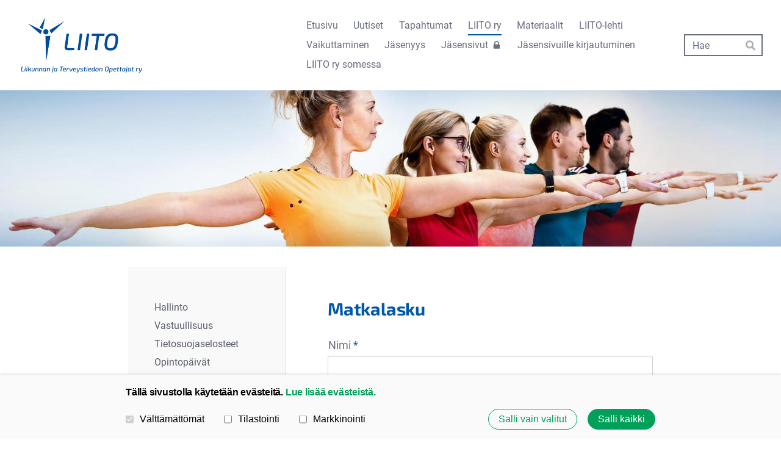

--- FILE ---
content_type: text/html; charset=utf-8
request_url: https://www.liito.fi/liito-ry/lomakkeita/matkalasku/
body_size: 11658
content:
<!DOCTYPE html>
<html class="no-js" lang="fi" data-consentbannerenabled>

<head>
  <title>Matkalasku - Liikunnan ja Terveystiedon Opettajat ry.</title>
  <meta charset="utf-8">
  <meta name="viewport" content="width=device-width,initial-scale=1.0">
  <link rel="preconnect" href="https://fonts.avoine.com" crossorigin>
  <link rel="preconnect" href="https://bin.yhdistysavain.fi" crossorigin>
  <script data-cookieconsent="ignore">
    document.documentElement.classList.replace('no-js', 'js')
  </script>
  
  <link href="https://fonts.avoine.com/fonts/exo-2/ya.css" rel="stylesheet" class="font-import"><link href="https://fonts.avoine.com/fonts/roboto/ya.css" rel="stylesheet" class="font-import">
  <link rel="stylesheet" href="/@css/browsing-1.css?b1764834789s1663915697916">
  
<link rel="canonical" href="https://www.liito.fi/liito-ry/lomakkeita/matkalasku/"><link rel="icon" href="https://bin.yhdistysavain.fi/1591994/otYN73uBrkzAy8A2XkRD0YAKPi@32&#x3D;bx8nHsbWLs/liito_symboli_sininen.png" type="image/png" sizes="32x32"/><link rel="icon" href="https://bin.yhdistysavain.fi/1591994/otYN73uBrkzAy8A2XkRD0YAKPi@240&#x3D;WCBeqDm2Nw/liito_symboli_sininen.png" type="image/png" sizes="240x240"/><meta itemprop="name" content="Matkalasku"><meta itemprop="url" content="https://www.liito.fi/liito-ry/lomakkeita/matkalasku/"><meta name="google-site-verification" content=""><meta property="og:type" content="website"><meta property="og:title" content="Matkalasku"><meta property="og:url" content="https://www.liito.fi/liito-ry/lomakkeita/matkalasku/"><meta property="og:site_name" content="Liikunnan ja Terveystiedon Opettajat ry."><meta name="twitter:card" content="summary_large_image"><meta name="twitter:title" content="Matkalasku"><link rel="preload" as="image" href="https://bin.yhdistysavain.fi/1591994/p7CCH8RdV6UOtdcTNf9X0RC4aX/liitory_tunnus_sininen.png"><link rel="preload" as="image" href="https://bin.yhdistysavain.fi/1591994/6qzbmZKJ1Qj1WH4zf2Hl0RPwMS/etusivun_kuva_4.jpg" imagesrcset="https://bin.yhdistysavain.fi/1591994/6qzbmZKJ1Qj1WH4zf2Hl0RPwMS@500&#x3D;SkQ3kyIP6h/etusivun_kuva_4.jpg 500w, https://bin.yhdistysavain.fi/1591994/6qzbmZKJ1Qj1WH4zf2Hl0RPwMS@1000&#x3D;Pxa1b2xEqb/etusivun_kuva_4.jpg 1000w, https://bin.yhdistysavain.fi/1591994/6qzbmZKJ1Qj1WH4zf2Hl0RPwMS@1500&#x3D;Mb1MNPdYMx/etusivun_kuva_4.jpg 1500w, https://bin.yhdistysavain.fi/1591994/6qzbmZKJ1Qj1WH4zf2Hl0RPwMS@2000&#x3D;cweMUmdcU1/etusivun_kuva_4.jpg 2000w, https://bin.yhdistysavain.fi/1591994/6qzbmZKJ1Qj1WH4zf2Hl0RPwMS/etusivun_kuva_4.jpg 2560w">

  
  <script type="module" src="/@res/ssr-browsing/ssr-browsing.js?b1764834789"></script>
</head>

<body data-styles-page-id="1">
  
  
  <div id="app" class=""><a class="skip-link noindex" href="#start-of-content">Siirry sivun sisältöön</a><div class="bartender"><!----><div class="d4-mobile-bar noindex"><div class="d4-mobile-bar__col d4-mobile-bar__col--fill"><div class="d4-mobile-bar__item"><a class="d4-logo d4-logo--horizontal d4-logo--mobileBar noindex" href="/"><div class="d4-logo__image"></div><div class="d4-logo__textWrap"><span class="d4-logo__text">LIITO ry</span></div></a></div></div><div class="d4-mobile-bar__col"><button class="d4-mobile-bar__item d4-offcanvas-toggle" data-bartender-toggle="top"><span aria-hidden="true" class="icon d4-offcanvas-toggle__icon"><svg style="fill: currentColor; width: 17px; height: 17px" width="1792" height="1792" viewBox="0 0 1792 1792" xmlns="http://www.w3.org/2000/svg">
  <path d="M1664 1344v128q0 26-19 45t-45 19h-1408q-26 0-45-19t-19-45v-128q0-26 19-45t45-19h1408q26 0 45 19t19 45zm0-512v128q0 26-19 45t-45 19h-1408q-26 0-45-19t-19-45v-128q0-26 19-45t45-19h1408q26 0 45 19t19 45zm0-512v128q0 26-19 45t-45 19h-1408q-26 0-45-19t-19-45v-128q0-26 19-45t45-19h1408q26 0 45 19t19 45z"/>
</svg>
</span><span class="d4-offcanvas-toggle__text sr-only">Haku ja valikko</span></button></div><!----></div><div class="d4-canvas bartender__content"><header><div class="d4-background-layers"><div class="d4-background-layer d4-background-layer--brightness"></div><div class="d4-background-layer d4-background-layer--overlay"></div><div class="d4-background-layer d4-background-layer--fade"></div></div><div class="d4-header-wrapper"><div class="flex"><div class="flex__logo"><a class="d4-logo d4-logo--horizontal d4-logo--legacy noindex" href="/"><div class="d4-logo__image"></div><div class="d4-logo__textWrap"><span class="d4-logo__text">LIITO ry</span></div></a></div><div class="flex__nav"><nav class="d4-main-nav"><ul class="d4-main-nav__list" tabindex="-1"><!--[--><li class="d4-main-nav__item d4-main-nav__item--level-1"><a class="d4-main-nav__link" href="/" aria-current="false"><!----><span class="d4-main-nav__title">Etusivu</span><!----></a><!----></li><li class="d4-main-nav__item d4-main-nav__item--level-1"><a class="d4-main-nav__link" href="/uutiset/" aria-current="false"><!----><span class="d4-main-nav__title">Uutiset</span><!----></a><!----></li><li class="d4-main-nav__item d4-main-nav__item--level-1"><a class="d4-main-nav__link" href="/tapahtumat/" aria-current="false"><!----><span class="d4-main-nav__title">Tapahtumat</span><!----></a><!----></li><li class="d4-main-nav__item d4-main-nav__item--level-1 d4-main-nav__item--parent nav__item--has-children"><a class="d4-main-nav__link" href="/liito-ry/" aria-current="false"><!----><span class="d4-main-nav__title">LIITO ry</span><!----></a><!----></li><li class="d4-main-nav__item d4-main-nav__item--level-1 nav__item--has-children"><a class="d4-main-nav__link" href="/liikunta-ja-terveystieto-materiaali/" aria-current="false"><!----><span class="d4-main-nav__title">Materiaalit</span><!----></a><!----></li><li class="d4-main-nav__item d4-main-nav__item--level-1 nav__item--has-children"><a class="d4-main-nav__link" href="/liito-lehti/" aria-current="false"><!----><span class="d4-main-nav__title">LIITO-lehti</span><!----></a><!----></li><li class="d4-main-nav__item d4-main-nav__item--level-1 nav__item--has-children"><a class="d4-main-nav__link" href="/vaikuttaminen/" aria-current="false"><!----><span class="d4-main-nav__title">Vaikuttaminen</span><!----></a><!----></li><li class="d4-main-nav__item d4-main-nav__item--level-1 nav__item--has-children"><a class="d4-main-nav__link" href="/jasenyys/" aria-current="false"><!----><span class="d4-main-nav__title">Jäsenyys</span><!----></a><!----></li><li class="d4-main-nav__item d4-main-nav__item--level-1"><a class="d4-main-nav__link" href="/jasensivut/" aria-current="false"><!----><span class="d4-main-nav__title">Jäsensivut</span><span aria-hidden="true" class="icon d4-main-nav__icon"><svg style="fill: currentColor; width: 10px; height: 10px" width="1792" height="1792" viewBox="0 0 1792 1792" xmlns="http://www.w3.org/2000/svg">
  <path d="M640 768h512v-192q0-106-75-181t-181-75-181 75-75 181v192zm832 96v576q0 40-28 68t-68 28h-960q-40 0-68-28t-28-68v-576q0-40 28-68t68-28h32v-192q0-184 132-316t316-132 316 132 132 316v192h32q40 0 68 28t28 68z"/>
</svg>
</span></a><!----></li><li class="d4-main-nav__item d4-main-nav__item--level-1"><a class="d4-main-nav__link" href="/jasensivuille-kirjautuminen/" aria-current="false"><!----><span class="d4-main-nav__title">Jäsensivuille kirjautuminen</span><!----></a><!----></li><li class="d4-main-nav__item d4-main-nav__item--level-1"><a class="d4-main-nav__link" href="/liito-ry-somessa/" aria-current="false"><!----><span class="d4-main-nav__title">LIITO ry somessa</span><!----></a><!----></li><!--]--></ul></nav><form action="/@search" method="get" class="d4-theme-search noindex d4-theme-search--header"><div class="d4-theme-search__field d4-theme-search__field--query"><label for="search-desktop-q" class="d4-theme-search__label sr-only">Haku</label><input class="d4-theme-search__input" type="search" id="search-desktop-q" name="q" placeholder="Hae" autocomplete="off" required><button class="d4-theme-search__submit" type="submit"><span aria-hidden="true" class="icon d4-theme-search__icon"><svg style="fill: currentColor; width: 12px; height: 12px" xmlns="http://www.w3.org/2000/svg" viewBox="0 0 512 512"><path d="M505 442.7L405.3 343c-4.5-4.5-10.6-7-17-7H372c27.6-35.3 44-79.7 44-128C416 93.1 322.9 0 208 0S0 93.1 0 208s93.1 208 208 208c48.3 0 92.7-16.4 128-44v16.3c0 6.4 2.5 12.5 7 17l99.7 99.7c9.4 9.4 24.6 9.4 33.9 0l28.3-28.3c9.4-9.4 9.4-24.6.1-34zM208 336c-70.7 0-128-57.2-128-128 0-70.7 57.2-128 128-128 70.7 0 128 57.2 128 128 0 70.7-57.2 128-128 128z"></path></svg>
</span><span class="sr-only">Hae</span></button></div></form></div></div></div><!--[--><!--]--></header><div class="d4-canvas-wrapper"><div class="has-children content"><aside><nav class="d4-sub-nav"><ul class="d4-sub-nav__list" tabindex="-1"><!--[--><li class="d4-sub-nav__item d4-sub-nav__item--level-1"><a class="d4-sub-nav__link" href="/liito-ry/hallinto/" aria-current="false"><!----><span class="d4-sub-nav__title">Hallinto</span><!----></a><!----></li><li class="d4-sub-nav__item d4-sub-nav__item--level-1"><a class="d4-sub-nav__link" href="/liito-ry/vastuullisuus/" aria-current="false"><!----><span class="d4-sub-nav__title">Vastuullisuus</span><!----></a><!----></li><li class="d4-sub-nav__item d4-sub-nav__item--level-1"><a class="d4-sub-nav__link" href="/liito-ry/tietosuojaselosteet/" aria-current="false"><!----><span class="d4-sub-nav__title">Tietosuojaselosteet</span><!----></a><!----></li><li class="d4-sub-nav__item d4-sub-nav__item--level-1"><a class="d4-sub-nav__link" href="/liito-ry/opintopaivat/" aria-current="false"><!----><span class="d4-sub-nav__title">Opintopäivät</span><!----></a><!----></li><li class="d4-sub-nav__item d4-sub-nav__item--level-1"><a class="d4-sub-nav__link" href="/liito-ry/kansainvalinen-taydennyskoulutustuk/" aria-current="false"><!----><span class="d4-sub-nav__title">Kansainvälinen täydennyskoulutustuki</span><!----></a><!----></li><li class="d4-sub-nav__item d4-sub-nav__item--level-1"><a class="d4-sub-nav__link" href="/liito-ry/huomionosoitukset/" aria-current="false"><!----><span class="d4-sub-nav__title">Huomionosoitukset</span><!----></a><!----></li><li class="d4-sub-nav__item d4-sub-nav__item--level-1"><a class="d4-sub-nav__link" href="/liito-ry/henkilokuvia/" aria-current="false"><!----><span class="d4-sub-nav__title">Henkilökuvia</span><!----></a><!----></li><li class="d4-sub-nav__item d4-sub-nav__item--level-1"><a class="d4-sub-nav__link" href="/liito-ry/sijaislista/" aria-current="false"><!----><span class="d4-sub-nav__title">Sijaislista</span><!----></a><!----></li><li class="d4-sub-nav__item d4-sub-nav__item--level-1"><a class="d4-sub-nav__link" href="/liito-ry/toiveita/" aria-current="false"><!----><span class="d4-sub-nav__title">Toiveita</span><!----></a><!----></li><li class="d4-sub-nav__item d4-sub-nav__item--level-1 d4-sub-nav__item--parent nav__item--has-children"><a class="d4-sub-nav__link" href="/liito-ry/lomakkeita/" aria-current="false"><!----><span class="d4-sub-nav__title">Lomakkeita</span><!----></a><!--[--><!----><ul class="d4-sub-nav__list" tabindex="-1" id="nav__list--1307" aria-label="Sivun Lomakkeita alasivut"><!--[--><li class="d4-sub-nav__item d4-sub-nav__item--level-2"><a class="d4-sub-nav__link" href="/liito-ry/lomakkeita/ilmoittautumislomakkeet/" aria-current="false"><!----><span class="d4-sub-nav__title">Ilmoittautumislomakkeet</span><!----></a><!----></li><li class="d4-sub-nav__item d4-sub-nav__item--level-2"><a class="d4-sub-nav__link" href="/liito-ry/lomakkeita/palautelomakkeet/" aria-current="false"><!----><span class="d4-sub-nav__title">Palautelomakkeet</span><!----></a><!----></li><li class="d4-sub-nav__item d4-sub-nav__item--level-2"><a class="d4-sub-nav__link" href="/liito-ry/lomakkeita/palkkiolomakkeet/" aria-current="false"><!----><span class="d4-sub-nav__title">Palkkiolomakkeet</span><!----></a><!----></li><li class="d4-sub-nav__item d4-sub-nav__item--level-2 d4-sub-nav__item--parent d4-sub-nav__item--current"><a class="d4-sub-nav__link" href="/liito-ry/lomakkeita/matkalasku/" aria-current="page"><!----><span class="d4-sub-nav__title">Matkalasku</span><!----></a><!----></li><li class="d4-sub-nav__item d4-sub-nav__item--level-2"><a class="d4-sub-nav__link" href="/liito-ry/lomakkeita/arvonta/" aria-current="false"><!----><span class="d4-sub-nav__title">Arvonta</span><!----></a><!----></li><!--]--></ul><!--]--></li><li class="d4-sub-nav__item d4-sub-nav__item--level-1"><a class="d4-sub-nav__link" href="/liito-ry/yhteystiedot/" aria-current="false"><!----><span class="d4-sub-nav__title">Yhteystiedot</span><!----></a><!----></li><li class="d4-sub-nav__item d4-sub-nav__item--level-1"><a class="d4-sub-nav__link" href="/liito-ry/in-english/" aria-current="false"><!----><span class="d4-sub-nav__title">In English</span><!----></a><!----></li><li class="d4-sub-nav__item d4-sub-nav__item--level-1"><a class="d4-sub-nav__link" href="/liito-ry/pa-svenska/" aria-current="false"><!----><span class="d4-sub-nav__title">På Svenska</span><!----></a><!----></li><!--]--></ul></nav><div class="zone-container"><div class="zone" data-zone-id="75sidebar"><!----><!--[--><!--]--><!----></div><!----></div></aside><main role="main" id="start-of-content"><div class="zone-container"><div class="zone" data-zone-id="50main"><!----><!--[--><!--[--><div class="widget-container" id="wc-aSUHb0lLZaMIJOZ4uIoY"><div id="widget-aSUHb0lLZaMIJOZ4uIoY" class="widget widget-text"><!--[--><div><h1>Matkalasku</h1></div><!--]--></div></div><!--]--><!--[--><div class="widget-container" id="wc-3CrcOYwpxowIh9qXKr0y"><div id="widget-3CrcOYwpxowIh9qXKr0y" class="widget widget-form"><!--[--><div><noscript class="noindex">Kytke selaimesi asetuksista Javascript käyttöön, jotta voit lähettää tämän lomakkeen.</noscript><!--[--><!----><form class="d4-form d4-form--noSpacing d4-form--wide d4-form--site d4-form--hidden" method="post" action="/@form/post"><!--[--><!--]--><div class="d4-form__content" tabindex="-1"><div class="d4-input-wrap"><div class="d4-input-wrap__content"><!--[--><!--[--><!--[--><!--[--><div class="d4-input-base d4-input d4-input-base--labelLeft d4-input-base--required" style=""><label for="form-field-3CrcOYwpxowIh9qXKr0y-u6h8CcKzFxc7wpuztBgl" class="d4-label d4-label--left d4-label--required"><div class="d4-label__text"><!--[--><!--[--><!--[-->Nimi<!--]--><!--]--><!--]--><span class="d4-label__asterisk" aria-hidden="true"> *</span></div></label><div class="d4-input-base__content"><!--[--><div class="d4-input__content"><!----><input class="d4-input__input d4-input__input--radius-left d4-input__input--radius-right" id="form-field-3CrcOYwpxowIh9qXKr0y-u6h8CcKzFxc7wpuztBgl" type="text" autocomplete="off" spellcheck="false" required style=""><!----><!----></div><!--]--><!----><!----><div class="d4-input-wrap d4-input-base__after"><div class="d4-input-wrap__content"><!--[--><!--]--></div></div></div></div><!--]--><!--[--><div class="d4-input-base d4-input d4-input-base--labelLeft d4-input-base--required" style=""><label for="form-field-3CrcOYwpxowIh9qXKr0y-QyomHW42JTUGGe8MjDqB" class="d4-label d4-label--left d4-label--required"><div class="d4-label__text"><!--[--><!--[--><!--[-->Sähköposti<!--]--><!--]--><!--]--><span class="d4-label__asterisk" aria-hidden="true"> *</span></div></label><div class="d4-input-base__content"><!--[--><div class="d4-input__content"><!----><input class="d4-input__input d4-input__input--radius-left d4-input__input--radius-right" id="form-field-3CrcOYwpxowIh9qXKr0y-QyomHW42JTUGGe8MjDqB" type="email" autocomplete="off" spellcheck="false" required style=""><!----><!----></div><!--]--><!----><!----><div class="d4-input-wrap d4-input-base__after"><div class="d4-input-wrap__content"><!--[--><!--]--></div></div></div></div><!--]--><!--[--><div class="d4-input-base d4-input d4-input-base--labelLeft d4-input-base--required" style=""><label for="form-field-3CrcOYwpxowIh9qXKr0y-MMtv2uZ26kZ65gwMhPxN" class="d4-label d4-label--left d4-label--required"><div class="d4-label__text"><!--[--><!--[--><!--[-->Henkilötunnus<!--]--><!--]--><!--]--><span class="d4-label__asterisk" aria-hidden="true"> *</span></div></label><div class="d4-input-base__content"><!--[--><div class="d4-input__content"><!----><input class="d4-input__input d4-input__input--radius-left d4-input__input--radius-right" id="form-field-3CrcOYwpxowIh9qXKr0y-MMtv2uZ26kZ65gwMhPxN" type="text" autocomplete="off" spellcheck="false" required style=""><!----><!----></div><!--]--><!----><!----><div class="d4-input-wrap d4-input-base__after"><div class="d4-input-wrap__content"><!--[--><!--]--></div></div></div></div><!--]--><!--[--><div class="d4-input-base d4-input d4-input-base--labelLeft d4-input-base--required" style=""><label for="form-field-3CrcOYwpxowIh9qXKr0y-rZj4lSFqtUG8rXHHXHRq" class="d4-label d4-label--left d4-label--required"><div class="d4-label__text"><!--[--><!--[--><!--[-->Tilinumero<!--]--><!--]--><!--]--><span class="d4-label__asterisk" aria-hidden="true"> *</span></div></label><div class="d4-input-base__content"><!--[--><div class="d4-input__content"><!----><input class="d4-input__input d4-input__input--radius-left d4-input__input--radius-right" id="form-field-3CrcOYwpxowIh9qXKr0y-rZj4lSFqtUG8rXHHXHRq" type="text" autocomplete="off" spellcheck="false" required style=""><!----><!----></div><!--]--><!----><!----><div class="d4-input-wrap d4-input-base__after"><div class="d4-input-wrap__content"><!--[--><!--]--></div></div></div></div><!--]--><!--[--><div class="d4-input-base d4-input d4-input-base--labelLeft d4-input-base--required" style=""><label for="form-field-3CrcOYwpxowIh9qXKr0y-VeW2iEzAza0Dor7SOruW" class="d4-label d4-label--left d4-label--required"><div class="d4-label__text"><!--[--><!--[--><!--[-->Matkan aihe<!--]--><!--]--><!--]--><span class="d4-label__asterisk" aria-hidden="true"> *</span></div></label><div class="d4-input-base__content"><!--[--><div class="d4-input__content"><!----><input class="d4-input__input d4-input__input--radius-left d4-input__input--radius-right" id="form-field-3CrcOYwpxowIh9qXKr0y-VeW2iEzAza0Dor7SOruW" type="text" autocomplete="off" spellcheck="false" required style=""><!----><!----></div><!--]--><!----><!----><div class="d4-input-wrap d4-input-base__after"><div class="d4-input-wrap__content"><!--[--><!--]--></div></div></div></div><!--]--><!--[--><div class="d4-input-base d4-input d4-input-base--labelLeft d4-input-base--required" style=""><label for="form-field-3CrcOYwpxowIh9qXKr0y-RRKjPIHon6DQcIFTok0N" class="d4-label d4-label--left d4-label--required"><div class="d4-label__text"><!--[--><!--[--><!--[-->Matkan reitti<!--]--><!--]--><!--]--><span class="d4-label__asterisk" aria-hidden="true"> *</span></div></label><div class="d4-input-base__content"><!--[--><div class="d4-input__content"><!----><input class="d4-input__input d4-input__input--radius-left d4-input__input--radius-right" id="form-field-3CrcOYwpxowIh9qXKr0y-RRKjPIHon6DQcIFTok0N" type="text" autocomplete="off" spellcheck="false" required style=""><!----><!----></div><!--]--><!----><!----><div class="d4-input-wrap d4-input-base__after"><div class="d4-input-wrap__content"><!--[--><!--]--></div></div></div></div><!--]--><!--[--><div class="d4-input-base d4-input d4-input-base--labelLeft" style=""><label for="form-field-3CrcOYwpxowIh9qXKr0y-AaKM9CVDLxK7jJ4ht7ZU" class="d4-label d4-label--left"><div class="d4-label__text"><!--[--><!--[--><!--[-->Matkakulut (juna-, bussi-, parkkiliput) yhteensä<!--]--><!--]--><!--]--><!----></div></label><div class="d4-input-base__content"><!--[--><div class="d4-input__content"><!----><input class="d4-input__input d4-input__input--radius-left d4-input__input--radius-right" id="form-field-3CrcOYwpxowIh9qXKr0y-AaKM9CVDLxK7jJ4ht7ZU" type="text" autocomplete="off" spellcheck="false" style=""><!----><!----></div><!--]--><!----><!----><div class="d4-input-wrap d4-input-base__after"><div class="d4-input-wrap__content"><!--[--><!--]--></div></div></div></div><!--]--><!--[--><div class="d4-input-base d4-attachment d4-input-base--labelLeft" style=""><label for="form-field-3CrcOYwpxowIh9qXKr0y-xvc8E0nfkXW4Qw2FlhhE" class="d4-label d4-label--left"><div class="d4-label__text"><!--[--><!--[--><!--[-->Matkakulutosite 1<!--]--><!--]--><!--]--><!----></div></label><div class="d4-input-base__content"><!--[--><div class="d4-attachment__content"><!--[--><button type="button" class="d4-button d4-button--spacing-normal d4-button--color-secondary d4-button--icon-left d4-button--context-website d4-button--text-center" style="" aria-disabled="false"><div class="d4-button__content"><!----><span class="d4-button__text">Valitse tiedosto</span></div><!----><!----></button><div class="d4-attachment__input" aria-hidden="true"><input class="d4-attachment__input" id="form-field-3CrcOYwpxowIh9qXKr0y-xvc8E0nfkXW4Qw2FlhhE" type="file" tabindex="-1"></div><!--]--></div><!--]--><!----><!----><div class="d4-input-wrap d4-input-base__after"><div class="d4-input-wrap__content"><!--[--><!--]--></div></div></div></div><!--]--><!--[--><div class="d4-input-base d4-attachment d4-input-base--labelLeft" style=""><label for="form-field-3CrcOYwpxowIh9qXKr0y-pYV5VrhYaXnJSZUIHkMA" class="d4-label d4-label--left"><div class="d4-label__text"><!--[--><!--[--><!--[-->Matkululutosite 2<!--]--><!--]--><!--]--><!----></div></label><div class="d4-input-base__content"><!--[--><div class="d4-attachment__content"><!--[--><button type="button" class="d4-button d4-button--spacing-normal d4-button--color-secondary d4-button--icon-left d4-button--context-website d4-button--text-center" style="" aria-disabled="false"><div class="d4-button__content"><!----><span class="d4-button__text">Valitse tiedosto</span></div><!----><!----></button><div class="d4-attachment__input" aria-hidden="true"><input class="d4-attachment__input" id="form-field-3CrcOYwpxowIh9qXKr0y-pYV5VrhYaXnJSZUIHkMA" type="file" tabindex="-1"></div><!--]--></div><!--]--><!----><!----><div class="d4-input-wrap d4-input-base__after"><div class="d4-input-wrap__content"><!--[--><!--]--></div></div></div></div><!--]--><!--[--><div class="d4-input-base d4-attachment d4-input-base--labelLeft" style=""><label for="form-field-3CrcOYwpxowIh9qXKr0y-ja2pe9D4l1ym3E0xE9kV" class="d4-label d4-label--left"><div class="d4-label__text"><!--[--><!--[--><!--[-->Matkakulutosite 3<!--]--><!--]--><!--]--><!----></div></label><div class="d4-input-base__content"><!--[--><div class="d4-attachment__content"><!--[--><button type="button" class="d4-button d4-button--spacing-normal d4-button--color-secondary d4-button--icon-left d4-button--context-website d4-button--text-center" style="" aria-disabled="false"><div class="d4-button__content"><!----><span class="d4-button__text">Valitse tiedosto</span></div><!----><!----></button><div class="d4-attachment__input" aria-hidden="true"><input class="d4-attachment__input" id="form-field-3CrcOYwpxowIh9qXKr0y-ja2pe9D4l1ym3E0xE9kV" type="file" tabindex="-1"></div><!--]--></div><!--]--><!----><!----><div class="d4-input-wrap d4-input-base__after"><div class="d4-input-wrap__content"><!--[--><!--]--></div></div></div></div><!--]--><!--[--><div class="d4-input-base d4-input d4-input-base--labelLeft" style=""><label for="form-field-3CrcOYwpxowIh9qXKr0y-2q16RNWSz0I3Nj0e47lZ" class="d4-label d4-label--left"><div class="d4-label__text"><!--[--><!--[--><!--[-->Kilometrit yht. omalla autolla, á 0,30 €/km<!--]--><!--]--><!--]--><!----></div></label><div class="d4-input-base__content"><!--[--><div class="d4-input__content"><!----><input class="d4-input__input d4-input__input--radius-left d4-input__input--radius-right" id="form-field-3CrcOYwpxowIh9qXKr0y-2q16RNWSz0I3Nj0e47lZ" type="text" autocomplete="off" spellcheck="false" style=""><!----><!----></div><!--]--><!----><!----><div class="d4-input-wrap d4-input-base__after"><div class="d4-input-wrap__content"><!--[--><!--]--></div></div></div></div><!--]--><!--[--><div class="d4-input-base d4-input d4-input-base--labelLeft" style=""><label for="form-field-3CrcOYwpxowIh9qXKr0y-b87lh4zWvLSRKT3BgO5b" class="d4-label d4-label--left"><div class="d4-label__text"><!--[--><!--[--><!--[-->Lisätietoa<!--]--><!--]--><!--]--><!----></div></label><div class="d4-input-base__content"><!--[--><div class="d4-input__content"><!----><input class="d4-input__input d4-input__input--radius-left d4-input__input--radius-right" id="form-field-3CrcOYwpxowIh9qXKr0y-b87lh4zWvLSRKT3BgO5b" type="text" autocomplete="off" spellcheck="false" style=""><!----><!----></div><!--]--><!----><!----><div class="d4-input-wrap d4-input-base__after"><div class="d4-input-wrap__content"><!--[--><!--]--></div></div></div></div><!--]--><!--]--><div class="widget-form__asv"><!--[--><div class="d4-input-base d4-input" style=""><label for="form-field-3CrcOYwpxowIh9qXKr0y-d4asv1" class="d4-label"><div class="d4-label__text"><!--[--><!--[--><!--[-->d4asv1<!--]--><!--]--><!--]--><!----></div></label><div class="d4-input-base__content"><!--[--><div class="d4-input__content"><!----><input class="d4-input__input d4-input__input--radius-left d4-input__input--radius-right" id="form-field-3CrcOYwpxowIh9qXKr0y-d4asv1" type="text" autocomplete="off" spellcheck="false" style=""><!----><!----></div><!--]--><!----><!----><div class="d4-input-wrap d4-input-base__after"><div class="d4-input-wrap__content"><!--[--><!--]--></div></div></div></div><div class="d4-input-base d4-input" style=""><label for="form-field-3CrcOYwpxowIh9qXKr0y-d4asv2" class="d4-label"><div class="d4-label__text"><!--[--><!--[--><!--[-->d4asv2<!--]--><!--]--><!--]--><!----></div></label><div class="d4-input-base__content"><!--[--><div class="d4-input__content"><!----><input class="d4-input__input d4-input__input--radius-left d4-input__input--radius-right" id="form-field-3CrcOYwpxowIh9qXKr0y-d4asv2" type="text" autocomplete="off" spellcheck="false" style="" value="Enter your name"><!----><!----></div><!--]--><!----><!----><div class="d4-input-wrap d4-input-base__after"><div class="d4-input-wrap__content"><!--[--><!--]--></div></div></div></div><div class="d4-input-base d4-input" style=""><label for="form-field-3CrcOYwpxowIh9qXKr0y-d4asv3" class="d4-label"><div class="d4-label__text"><!--[--><!--[--><!--[-->d4asv3<!--]--><!--]--><!--]--><!----></div></label><div class="d4-input-base__content"><!--[--><div class="d4-input__content"><!----><input class="d4-input__input d4-input__input--radius-left d4-input__input--radius-right" id="form-field-3CrcOYwpxowIh9qXKr0y-d4asv3" type="text" autocomplete="off" spellcheck="false" style=""><!----><!----></div><!--]--><!----><!----><div class="d4-input-wrap d4-input-base__after"><div class="d4-input-wrap__content"><!--[--><!--]--></div></div></div></div><!--]--></div><!----><div class="d4-form-content d4-form-content--indent" style=""><!--[--><button type="submit" class="d4-button d4-button--spacing-normal d4-button--color-primary d4-button--icon-left d4-button--context-website d4-button--text-center" style="" aria-disabled="false"><div class="d4-button__content"><!----><span class="d4-button__text">Lähetä lomake</span></div><!----><!----></button><!--]--></div><!--]--><!--]--></div></div></div><!--[--><!--]--></form><!--]--></div><!--]--></div></div><!--]--><!--]--><!----></div><!----></div></main></div><footer class="d4-footer"><div class="d4-footer__wrap flex"><div class="d4-footer__copylogin copylogin"><span><a id="login-link" href="/@admin/website/?page=%2Fliito-ry%2Flomakkeita%2Fmatkalasku%2F" target="_top" rel="nofollow" aria-label="Kirjaudu sivustolle"> © </a> Liikunnan ja Terveystiedon Opettajat ry.</span></div><div class="d4-footer__menu footer-menu" data-widget-edit-tip=""><ul><li><a href="https://www.liito.fi/liito-ry/tietosuojaselosteet/">Tietosuojaseloste</a></li><li><a href="/@cookies">Evästeet</a></li><li class="footer-menu__iconItem"><a class="footer-menu__iconLink" href="https://www.facebook.com/LiitoRy" target="_blank"><span aria-hidden="true" class="icon footer-menu__icon"><svg style="fill: currentColor; width: 16px; height: 16px" width="1792" height="1792" viewBox="0 0 1792 1792" xmlns="http://www.w3.org/2000/svg" fill="#819798">
  <path d="M1343 12v264h-157q-86 0-116 36t-30 108v189h293l-39 296h-254v759h-306v-759h-255v-296h255v-218q0-186 104-288.5t277-102.5q147 0 228 12z"/>
</svg>
</span><span class="sr-only">Facebook</span></a></li><!----><li class="footer-menu__iconItem"><a class="footer-menu__iconLink" href="https://www.instagram.com/liito_ry/?hl=fi" target="_blank"><span aria-hidden="true" class="icon footer-menu__icon"><svg style="fill: currentColor; width: 16px; height: 16px" xmlns="http://www.w3.org/2000/svg" viewBox="0 0 448 512">
  <path d="M224.1 141c-63.6 0-114.9 51.3-114.9 114.9s51.3 114.9 114.9 114.9S339 319.5 339 255.9 287.7 141 224.1 141zm0 189.6c-41.1 0-74.7-33.5-74.7-74.7s33.5-74.7 74.7-74.7 74.7 33.5 74.7 74.7-33.6 74.7-74.7 74.7zm146.4-194.3c0 14.9-12 26.8-26.8 26.8-14.9 0-26.8-12-26.8-26.8s12-26.8 26.8-26.8 26.8 12 26.8 26.8zm76.1 27.2c-1.7-35.9-9.9-67.7-36.2-93.9-26.2-26.2-58-34.4-93.9-36.2-37-2.1-147.9-2.1-184.9 0-35.8 1.7-67.6 9.9-93.9 36.1s-34.4 58-36.2 93.9c-2.1 37-2.1 147.9 0 184.9 1.7 35.9 9.9 67.7 36.2 93.9s58 34.4 93.9 36.2c37 2.1 147.9 2.1 184.9 0 35.9-1.7 67.7-9.9 93.9-36.2 26.2-26.2 34.4-58 36.2-93.9 2.1-37 2.1-147.8 0-184.8zM398.8 388c-7.8 19.6-22.9 34.7-42.6 42.6-29.5 11.7-99.5 9-132.1 9s-102.7 2.6-132.1-9c-19.6-7.8-34.7-22.9-42.6-42.6-11.7-29.5-9-99.5-9-132.1s-2.6-102.7 9-132.1c7.8-19.6 22.9-34.7 42.6-42.6 29.5-11.7 99.5-9 132.1-9s102.7-2.6 132.1 9c19.6 7.8 34.7 22.9 42.6 42.6 11.7 29.5 9 99.5 9 132.1s2.7 102.7-9 132.1z"/>
</svg>
</span><span class="sr-only">Instagram</span></a></li><li><a href="https://www.yhdistysavain.fi" class="made-with" target="_blank" rel="noopener">Tehty Yhdistysavaimella</a></li></ul></div></div></footer></div></div><div class="d4-offcanvas d4-offcanvas--top bartender__bar bartender__bar--top" aria-label="Haku ja valikko" mode="float"><div class="d4-offcanvas__searchWrapper"><form action="/@search" method="get" class="d4-theme-search noindex d4-theme-search--mobile"><div class="d4-theme-search__field d4-theme-search__field--query"><label for="search-mobile-q" class="d4-theme-search__label sr-only">Haku</label><input class="d4-theme-search__input" type="search" id="search-mobile-q" name="q" placeholder="Hae" autocomplete="off" required><button class="d4-theme-search__submit" type="submit"><span aria-hidden="true" class="icon d4-theme-search__icon"><svg style="fill: currentColor; width: 12px; height: 12px" xmlns="http://www.w3.org/2000/svg" viewBox="0 0 512 512"><path d="M505 442.7L405.3 343c-4.5-4.5-10.6-7-17-7H372c27.6-35.3 44-79.7 44-128C416 93.1 322.9 0 208 0S0 93.1 0 208s93.1 208 208 208c48.3 0 92.7-16.4 128-44v16.3c0 6.4 2.5 12.5 7 17l99.7 99.7c9.4 9.4 24.6 9.4 33.9 0l28.3-28.3c9.4-9.4 9.4-24.6.1-34zM208 336c-70.7 0-128-57.2-128-128 0-70.7 57.2-128 128-128 70.7 0 128 57.2 128 128 0 70.7-57.2 128-128 128z"></path></svg>
</span><span class="sr-only">Hae</span></button></div></form></div><nav class="d4-mobile-nav"><ul class="d4-mobile-nav__list" tabindex="-1"><!--[--><li class="d4-mobile-nav__item d4-mobile-nav__item--level-1"><a class="d4-mobile-nav__link" href="/" aria-current="false"><!----><span class="d4-mobile-nav__title">Etusivu</span><!----></a><!----></li><li class="d4-mobile-nav__item d4-mobile-nav__item--level-1"><a class="d4-mobile-nav__link" href="/uutiset/" aria-current="false"><!----><span class="d4-mobile-nav__title">Uutiset</span><!----></a><!----></li><li class="d4-mobile-nav__item d4-mobile-nav__item--level-1"><a class="d4-mobile-nav__link" href="/tapahtumat/" aria-current="false"><!----><span class="d4-mobile-nav__title">Tapahtumat</span><!----></a><!----></li><li class="d4-mobile-nav__item d4-mobile-nav__item--level-1 d4-mobile-nav__item--parent d4-mobile-nav__item--has-children"><a class="d4-mobile-nav__link" href="/liito-ry/" aria-current="false"><!----><span class="d4-mobile-nav__title">LIITO ry</span><!----></a><!--[--><button class="navExpand navExpand--active" data-text-expand="Näytä sivun LIITO ry alasivut" data-text-unexpand="Piilota sivun LIITO ry alasivut" aria-label="Näytä sivun LIITO ry alasivut" aria-controls="nav__list--6" aria-expanded="true"><span aria-hidden="true" class="icon navExpand__icon navExpand__icon--plus"><svg style="fill: currentColor; width: 14px; height: 14px" width="11" height="11" viewBox="0 0 11 11" xmlns="http://www.w3.org/2000/svg">
  <path d="M11 5.182v.636c0 .227-.08.42-.24.58-.158.16-.35.238-.578.238H6.636v3.546c0 .227-.08.42-.238.58-.16.158-.353.238-.58.238h-.636c-.227 0-.42-.08-.58-.24-.16-.158-.238-.35-.238-.578V6.636H.818c-.227 0-.42-.08-.58-.238C.08 6.238 0 6.045 0 5.818v-.636c0-.227.08-.42.24-.58.158-.16.35-.238.578-.238h3.546V.818c0-.227.08-.42.238-.58.16-.158.353-.238.58-.238h.636c.227 0 .42.08.58.24.16.158.238.35.238.578v3.546h3.546c.227 0 .42.08.58.238.158.16.238.353.238.58z" fill-rule="nonzero"/>
</svg>
</span><span aria-hidden="true" class="icon navExpand__icon navExpand__icon--minus"><svg style="fill: currentColor; width: 14px; height: 14px" width="1792" height="1792" viewBox="0 0 1792 1792" xmlns="http://www.w3.org/2000/svg">
  <path d="M1600 736v192q0 40-28 68t-68 28h-1216q-40 0-68-28t-28-68v-192q0-40 28-68t68-28h1216q40 0 68 28t28 68z"/>
</svg>
</span></button><ul class="d4-mobile-nav__list" tabindex="-1" id="nav__list--6" aria-label="Sivun LIITO ry alasivut"><!--[--><li class="d4-mobile-nav__item d4-mobile-nav__item--level-2 d4-mobile-nav__item--has-children"><a class="d4-mobile-nav__link" href="/liito-ry/hallinto/" aria-current="false"><!----><span class="d4-mobile-nav__title">Hallinto</span><!----></a><!--[--><button class="navExpand navExpand--active" data-text-expand="Näytä sivun Hallinto alasivut" data-text-unexpand="Piilota sivun Hallinto alasivut" aria-label="Näytä sivun Hallinto alasivut" aria-controls="nav__list--795" aria-expanded="true"><span aria-hidden="true" class="icon navExpand__icon navExpand__icon--plus"><svg style="fill: currentColor; width: 14px; height: 14px" width="11" height="11" viewBox="0 0 11 11" xmlns="http://www.w3.org/2000/svg">
  <path d="M11 5.182v.636c0 .227-.08.42-.24.58-.158.16-.35.238-.578.238H6.636v3.546c0 .227-.08.42-.238.58-.16.158-.353.238-.58.238h-.636c-.227 0-.42-.08-.58-.24-.16-.158-.238-.35-.238-.578V6.636H.818c-.227 0-.42-.08-.58-.238C.08 6.238 0 6.045 0 5.818v-.636c0-.227.08-.42.24-.58.158-.16.35-.238.578-.238h3.546V.818c0-.227.08-.42.238-.58.16-.158.353-.238.58-.238h.636c.227 0 .42.08.58.24.16.158.238.35.238.578v3.546h3.546c.227 0 .42.08.58.238.158.16.238.353.238.58z" fill-rule="nonzero"/>
</svg>
</span><span aria-hidden="true" class="icon navExpand__icon navExpand__icon--minus"><svg style="fill: currentColor; width: 14px; height: 14px" width="1792" height="1792" viewBox="0 0 1792 1792" xmlns="http://www.w3.org/2000/svg">
  <path d="M1600 736v192q0 40-28 68t-68 28h-1216q-40 0-68-28t-28-68v-192q0-40 28-68t68-28h1216q40 0 68 28t28 68z"/>
</svg>
</span></button><ul class="d4-mobile-nav__list" tabindex="-1" id="nav__list--795" aria-label="Sivun Hallinto alasivut"><!--[--><li class="d4-mobile-nav__item d4-mobile-nav__item--level-3"><a class="d4-mobile-nav__link" href="/liito-ry/hallinto/saannot/" aria-current="false"><!----><span class="d4-mobile-nav__title">Säännöt</span><!----></a><!----></li><li class="d4-mobile-nav__item d4-mobile-nav__item--level-3"><a class="d4-mobile-nav__link" href="/liito-ry/hallinto/strategia/" aria-current="false"><!----><span class="d4-mobile-nav__title">Strategia</span><!----></a><!----></li><li class="d4-mobile-nav__item d4-mobile-nav__item--level-3"><a class="d4-mobile-nav__link" href="/liito-ry/hallinto/toimintasuunnitelma/" aria-current="false"><!----><span class="d4-mobile-nav__title">Toimintasuunnitelma</span><!----></a><!----></li><li class="d4-mobile-nav__item d4-mobile-nav__item--level-3"><a class="d4-mobile-nav__link" href="/liito-ry/hallinto/vuosikertomus/" aria-current="false"><!----><span class="d4-mobile-nav__title">Vuosikertomus</span><!----></a><!----></li><li class="d4-mobile-nav__item d4-mobile-nav__item--level-3"><a class="d4-mobile-nav__link" href="/liito-ry/hallinto/toimikunnat/" aria-current="false"><!----><span class="d4-mobile-nav__title">Toimikunnat</span><!----></a><!----></li><li class="d4-mobile-nav__item d4-mobile-nav__item--level-3"><a class="d4-mobile-nav__link" href="/liito-ry/hallinto/edustukset/" aria-current="false"><!----><span class="d4-mobile-nav__title">Edustukset</span><!----></a><!----></li><!--]--></ul><!--]--></li><li class="d4-mobile-nav__item d4-mobile-nav__item--level-2"><a class="d4-mobile-nav__link" href="/liito-ry/vastuullisuus/" aria-current="false"><!----><span class="d4-mobile-nav__title">Vastuullisuus</span><!----></a><!----></li><li class="d4-mobile-nav__item d4-mobile-nav__item--level-2"><a class="d4-mobile-nav__link" href="/liito-ry/tietosuojaselosteet/" aria-current="false"><!----><span class="d4-mobile-nav__title">Tietosuojaselosteet</span><!----></a><!----></li><li class="d4-mobile-nav__item d4-mobile-nav__item--level-2 d4-mobile-nav__item--has-children"><a class="d4-mobile-nav__link" href="/liito-ry/opintopaivat/" aria-current="false"><!----><span class="d4-mobile-nav__title">Opintopäivät</span><!----></a><!--[--><button class="navExpand navExpand--active" data-text-expand="Näytä sivun Opintopäivät alasivut" data-text-unexpand="Piilota sivun Opintopäivät alasivut" aria-label="Näytä sivun Opintopäivät alasivut" aria-controls="nav__list--1188" aria-expanded="true"><span aria-hidden="true" class="icon navExpand__icon navExpand__icon--plus"><svg style="fill: currentColor; width: 14px; height: 14px" width="11" height="11" viewBox="0 0 11 11" xmlns="http://www.w3.org/2000/svg">
  <path d="M11 5.182v.636c0 .227-.08.42-.24.58-.158.16-.35.238-.578.238H6.636v3.546c0 .227-.08.42-.238.58-.16.158-.353.238-.58.238h-.636c-.227 0-.42-.08-.58-.24-.16-.158-.238-.35-.238-.578V6.636H.818c-.227 0-.42-.08-.58-.238C.08 6.238 0 6.045 0 5.818v-.636c0-.227.08-.42.24-.58.158-.16.35-.238.578-.238h3.546V.818c0-.227.08-.42.238-.58.16-.158.353-.238.58-.238h.636c.227 0 .42.08.58.24.16.158.238.35.238.578v3.546h3.546c.227 0 .42.08.58.238.158.16.238.353.238.58z" fill-rule="nonzero"/>
</svg>
</span><span aria-hidden="true" class="icon navExpand__icon navExpand__icon--minus"><svg style="fill: currentColor; width: 14px; height: 14px" width="1792" height="1792" viewBox="0 0 1792 1792" xmlns="http://www.w3.org/2000/svg">
  <path d="M1600 736v192q0 40-28 68t-68 28h-1216q-40 0-68-28t-28-68v-192q0-40 28-68t68-28h1216q40 0 68 28t28 68z"/>
</svg>
</span></button><ul class="d4-mobile-nav__list" tabindex="-1" id="nav__list--1188" aria-label="Sivun Opintopäivät alasivut"><!--[--><li class="d4-mobile-nav__item d4-mobile-nav__item--level-3"><a class="d4-mobile-nav__link" href="/liito-ry/opintopaivat/ohjelma/" aria-current="false"><!----><span class="d4-mobile-nav__title">Ohjelma</span><!----></a><!----></li><li class="d4-mobile-nav__item d4-mobile-nav__item--level-3"><a class="d4-mobile-nav__link" href="/liito-ry/opintopaivat/kartta/" aria-current="false"><!----><span class="d4-mobile-nav__title">Kartta</span><!----></a><!----></li><li class="d4-mobile-nav__item d4-mobile-nav__item--level-3 d4-mobile-nav__item--has-children"><a class="d4-mobile-nav__link" href="/liito-ry/opintopaivat/demot/" aria-current="false"><!----><span class="d4-mobile-nav__title">Demot</span><!----></a><!--[--><button class="navExpand navExpand--active" data-text-expand="Näytä sivun Demot alasivut" data-text-unexpand="Piilota sivun Demot alasivut" aria-label="Näytä sivun Demot alasivut" aria-controls="nav__list--1195" aria-expanded="true"><span aria-hidden="true" class="icon navExpand__icon navExpand__icon--plus"><svg style="fill: currentColor; width: 14px; height: 14px" width="11" height="11" viewBox="0 0 11 11" xmlns="http://www.w3.org/2000/svg">
  <path d="M11 5.182v.636c0 .227-.08.42-.24.58-.158.16-.35.238-.578.238H6.636v3.546c0 .227-.08.42-.238.58-.16.158-.353.238-.58.238h-.636c-.227 0-.42-.08-.58-.24-.16-.158-.238-.35-.238-.578V6.636H.818c-.227 0-.42-.08-.58-.238C.08 6.238 0 6.045 0 5.818v-.636c0-.227.08-.42.24-.58.158-.16.35-.238.578-.238h3.546V.818c0-.227.08-.42.238-.58.16-.158.353-.238.58-.238h.636c.227 0 .42.08.58.24.16.158.238.35.238.578v3.546h3.546c.227 0 .42.08.58.238.158.16.238.353.238.58z" fill-rule="nonzero"/>
</svg>
</span><span aria-hidden="true" class="icon navExpand__icon navExpand__icon--minus"><svg style="fill: currentColor; width: 14px; height: 14px" width="1792" height="1792" viewBox="0 0 1792 1792" xmlns="http://www.w3.org/2000/svg">
  <path d="M1600 736v192q0 40-28 68t-68 28h-1216q-40 0-68-28t-28-68v-192q0-40 28-68t68-28h1216q40 0 68 28t28 68z"/>
</svg>
</span></button><ul class="d4-mobile-nav__list" tabindex="-1" id="nav__list--1195" aria-label="Sivun Demot alasivut"><!--[--><li class="d4-mobile-nav__item d4-mobile-nav__item--level-4"><a class="d4-mobile-nav__link" href="/liito-ry/opintopaivat/demot/tieto/" aria-current="false"><!----><span class="d4-mobile-nav__title">Tieto</span><!----></a><!----></li><li class="d4-mobile-nav__item d4-mobile-nav__item--level-4"><a class="d4-mobile-nav__link" href="/liito-ry/opintopaivat/demot/taito/" aria-current="false"><!----><span class="d4-mobile-nav__title">Taito</span><!----></a><!----></li><li class="d4-mobile-nav__item d4-mobile-nav__item--level-4"><a class="d4-mobile-nav__link" href="/liito-ry/opintopaivat/demot/soveltaminen/" aria-current="false"><!----><span class="d4-mobile-nav__title">Soveltaminen</span><!----></a><!----></li><li class="d4-mobile-nav__item d4-mobile-nav__item--level-4"><a class="d4-mobile-nav__link" href="/liito-ry/opintopaivat/demot/oppilaan-kohtaaminen/" aria-current="false"><!----><span class="d4-mobile-nav__title">Oppilaan kohtaaminen</span><!----></a><!----></li><li class="d4-mobile-nav__item d4-mobile-nav__item--level-4"><a class="d4-mobile-nav__link" href="/liito-ry/opintopaivat/demot/tyohyvinvointi/" aria-current="false"><!----><span class="d4-mobile-nav__title">Työhyvinvointi</span><!----></a><!----></li><!--]--></ul><!--]--></li><li class="d4-mobile-nav__item d4-mobile-nav__item--level-3 d4-mobile-nav__item--has-children"><a class="d4-mobile-nav__link" href="/liito-ry/opintopaivat/naytteilleasettajat/" aria-current="false"><!----><span class="d4-mobile-nav__title">Näytteilleasettajat</span><!----></a><!--[--><button class="navExpand navExpand--active" data-text-expand="Näytä sivun Näytteilleasettajat alasivut" data-text-unexpand="Piilota sivun Näytteilleasettajat alasivut" aria-label="Näytä sivun Näytteilleasettajat alasivut" aria-controls="nav__list--1194" aria-expanded="true"><span aria-hidden="true" class="icon navExpand__icon navExpand__icon--plus"><svg style="fill: currentColor; width: 14px; height: 14px" width="11" height="11" viewBox="0 0 11 11" xmlns="http://www.w3.org/2000/svg">
  <path d="M11 5.182v.636c0 .227-.08.42-.24.58-.158.16-.35.238-.578.238H6.636v3.546c0 .227-.08.42-.238.58-.16.158-.353.238-.58.238h-.636c-.227 0-.42-.08-.58-.24-.16-.158-.238-.35-.238-.578V6.636H.818c-.227 0-.42-.08-.58-.238C.08 6.238 0 6.045 0 5.818v-.636c0-.227.08-.42.24-.58.158-.16.35-.238.578-.238h3.546V.818c0-.227.08-.42.238-.58.16-.158.353-.238.58-.238h.636c.227 0 .42.08.58.24.16.158.238.35.238.578v3.546h3.546c.227 0 .42.08.58.238.158.16.238.353.238.58z" fill-rule="nonzero"/>
</svg>
</span><span aria-hidden="true" class="icon navExpand__icon navExpand__icon--minus"><svg style="fill: currentColor; width: 14px; height: 14px" width="1792" height="1792" viewBox="0 0 1792 1792" xmlns="http://www.w3.org/2000/svg">
  <path d="M1600 736v192q0 40-28 68t-68 28h-1216q-40 0-68-28t-28-68v-192q0-40 28-68t68-28h1216q40 0 68 28t28 68z"/>
</svg>
</span></button><ul class="d4-mobile-nav__list" tabindex="-1" id="nav__list--1194" aria-label="Sivun Näytteilleasettajat alasivut"><!--[--><li class="d4-mobile-nav__item d4-mobile-nav__item--level-4"><a class="d4-mobile-nav__link" href="/liito-ry/opintopaivat/naytteilleasettajat/suomen-luustoliitto-ry/" aria-current="false"><!----><span class="d4-mobile-nav__title">Suomen Luustoliitto ry</span><!----></a><!----></li><li class="d4-mobile-nav__item d4-mobile-nav__item--level-4"><a class="d4-mobile-nav__link" href="/liito-ry/opintopaivat/naytteilleasettajat/lions-quest/" aria-current="false"><!----><span class="d4-mobile-nav__title">Lions Quest</span><!----></a><!----></li><li class="d4-mobile-nav__item d4-mobile-nav__item--level-4"><a class="d4-mobile-nav__link" href="/liito-ry/opintopaivat/naytteilleasettajat/tevella/" aria-current="false"><!----><span class="d4-mobile-nav__title">Tevella</span><!----></a><!----></li><li class="d4-mobile-nav__item d4-mobile-nav__item--level-4"><a class="d4-mobile-nav__link" href="/liito-ry/opintopaivat/naytteilleasettajat/ehyt-ry-pause-hanke/" aria-current="false"><!----><span class="d4-mobile-nav__title">EHYT ry / Pause-hanke</span><!----></a><!----></li><li class="d4-mobile-nav__item d4-mobile-nav__item--level-4"><a class="d4-mobile-nav__link" href="/liito-ry/opintopaivat/naytteilleasettajat/liikunta-tiede/" aria-current="false"><!----><span class="d4-mobile-nav__title">Liikunta &amp; Tiede -lehti</span><!----></a><!----></li><li class="d4-mobile-nav__item d4-mobile-nav__item--level-4"><a class="d4-mobile-nav__link" href="/liito-ry/opintopaivat/naytteilleasettajat/liito-ry/" aria-current="false"><!----><span class="d4-mobile-nav__title">LIITO ry</span><!----></a><!----></li><!--]--></ul><!--]--></li><li class="d4-mobile-nav__item d4-mobile-nav__item--level-3"><a class="d4-mobile-nav__link" href="/liito-ry/opintopaivat/osallistumismaksu/" aria-current="false"><!----><span class="d4-mobile-nav__title">Osallistumismaksu</span><!----></a><!----></li><li class="d4-mobile-nav__item d4-mobile-nav__item--level-3"><a class="d4-mobile-nav__link" href="/liito-ry/opintopaivat/ilmoittautuminen/" aria-current="false"><!----><span class="d4-mobile-nav__title">Ilmoittautuminen</span><!----></a><!----></li><li class="d4-mobile-nav__item d4-mobile-nav__item--level-3"><a class="d4-mobile-nav__link" href="/liito-ry/opintopaivat/majoitus/" aria-current="false"><!----><span class="d4-mobile-nav__title">Majoitus</span><!----></a><!----></li><!--]--></ul><!--]--></li><li class="d4-mobile-nav__item d4-mobile-nav__item--level-2 d4-mobile-nav__item--has-children"><a class="d4-mobile-nav__link" href="/liito-ry/kansainvalinen-taydennyskoulutustuk/" aria-current="false"><!----><span class="d4-mobile-nav__title">Kansainvälinen täydennyskoulutustuki</span><!----></a><!--[--><button class="navExpand navExpand--active" data-text-expand="Näytä sivun Kansainvälinen täydennyskoulutustuki alasivut" data-text-unexpand="Piilota sivun Kansainvälinen täydennyskoulutustuki alasivut" aria-label="Näytä sivun Kansainvälinen täydennyskoulutustuki alasivut" aria-controls="nav__list--791" aria-expanded="true"><span aria-hidden="true" class="icon navExpand__icon navExpand__icon--plus"><svg style="fill: currentColor; width: 14px; height: 14px" width="11" height="11" viewBox="0 0 11 11" xmlns="http://www.w3.org/2000/svg">
  <path d="M11 5.182v.636c0 .227-.08.42-.24.58-.158.16-.35.238-.578.238H6.636v3.546c0 .227-.08.42-.238.58-.16.158-.353.238-.58.238h-.636c-.227 0-.42-.08-.58-.24-.16-.158-.238-.35-.238-.578V6.636H.818c-.227 0-.42-.08-.58-.238C.08 6.238 0 6.045 0 5.818v-.636c0-.227.08-.42.24-.58.158-.16.35-.238.578-.238h3.546V.818c0-.227.08-.42.238-.58.16-.158.353-.238.58-.238h.636c.227 0 .42.08.58.24.16.158.238.35.238.578v3.546h3.546c.227 0 .42.08.58.238.158.16.238.353.238.58z" fill-rule="nonzero"/>
</svg>
</span><span aria-hidden="true" class="icon navExpand__icon navExpand__icon--minus"><svg style="fill: currentColor; width: 14px; height: 14px" width="1792" height="1792" viewBox="0 0 1792 1792" xmlns="http://www.w3.org/2000/svg">
  <path d="M1600 736v192q0 40-28 68t-68 28h-1216q-40 0-68-28t-28-68v-192q0-40 28-68t68-28h1216q40 0 68 28t28 68z"/>
</svg>
</span></button><ul class="d4-mobile-nav__list" tabindex="-1" id="nav__list--791" aria-label="Sivun Kansainvälinen täydennyskoulutustuki alasivut"><!--[--><li class="d4-mobile-nav__item d4-mobile-nav__item--level-3"><a class="d4-mobile-nav__link" href="/liito-ry/kansainvalinen-taydennyskoulutustuk/tiliselvityslomake/" aria-current="false"><!----><span class="d4-mobile-nav__title">Tiliselvityslomake</span><!----></a><!----></li><!--]--></ul><!--]--></li><li class="d4-mobile-nav__item d4-mobile-nav__item--level-2 d4-mobile-nav__item--has-children"><a class="d4-mobile-nav__link" href="/liito-ry/huomionosoitukset/" aria-current="false"><!----><span class="d4-mobile-nav__title">Huomionosoitukset</span><!----></a><!--[--><button class="navExpand navExpand--active" data-text-expand="Näytä sivun Huomionosoitukset alasivut" data-text-unexpand="Piilota sivun Huomionosoitukset alasivut" aria-label="Näytä sivun Huomionosoitukset alasivut" aria-controls="nav__list--16" aria-expanded="true"><span aria-hidden="true" class="icon navExpand__icon navExpand__icon--plus"><svg style="fill: currentColor; width: 14px; height: 14px" width="11" height="11" viewBox="0 0 11 11" xmlns="http://www.w3.org/2000/svg">
  <path d="M11 5.182v.636c0 .227-.08.42-.24.58-.158.16-.35.238-.578.238H6.636v3.546c0 .227-.08.42-.238.58-.16.158-.353.238-.58.238h-.636c-.227 0-.42-.08-.58-.24-.16-.158-.238-.35-.238-.578V6.636H.818c-.227 0-.42-.08-.58-.238C.08 6.238 0 6.045 0 5.818v-.636c0-.227.08-.42.24-.58.158-.16.35-.238.578-.238h3.546V.818c0-.227.08-.42.238-.58.16-.158.353-.238.58-.238h.636c.227 0 .42.08.58.24.16.158.238.35.238.578v3.546h3.546c.227 0 .42.08.58.238.158.16.238.353.238.58z" fill-rule="nonzero"/>
</svg>
</span><span aria-hidden="true" class="icon navExpand__icon navExpand__icon--minus"><svg style="fill: currentColor; width: 14px; height: 14px" width="1792" height="1792" viewBox="0 0 1792 1792" xmlns="http://www.w3.org/2000/svg">
  <path d="M1600 736v192q0 40-28 68t-68 28h-1216q-40 0-68-28t-28-68v-192q0-40 28-68t68-28h1216q40 0 68 28t28 68z"/>
</svg>
</span></button><ul class="d4-mobile-nav__list" tabindex="-1" id="nav__list--16" aria-label="Sivun Huomionosoitukset alasivut"><!--[--><li class="d4-mobile-nav__item d4-mobile-nav__item--level-3"><a class="d4-mobile-nav__link" href="/liito-ry/huomionosoitukset/kriteerit/" aria-current="false"><!----><span class="d4-mobile-nav__title">Kriteerit</span><!----></a><!----></li><li class="d4-mobile-nav__item d4-mobile-nav__item--level-3"><a class="d4-mobile-nav__link" href="/liito-ry/huomionosoitukset/esityslomake-vuoden-liikunnan-tai-t/" aria-current="false"><!----><span class="d4-mobile-nav__title">Esityslomake vuoden liikunnan- tai terveystiedon opettaja</span><!----></a><!----></li><li class="d4-mobile-nav__item d4-mobile-nav__item--level-3"><a class="d4-mobile-nav__link" href="/liito-ry/huomionosoitukset/esityslomake/" aria-current="false"><!----><span class="d4-mobile-nav__title">Esityslomake muut huomionosoitukset</span><!----></a><!----></li><li class="d4-mobile-nav__item d4-mobile-nav__item--level-3"><a class="d4-mobile-nav__link" href="/liito-ry/huomionosoitukset/huomionosoituksen-saaneet/" aria-current="false"><!----><span class="d4-mobile-nav__title">Huomionosoituksen saaneet</span><!----></a><!----></li><!--]--></ul><!--]--></li><li class="d4-mobile-nav__item d4-mobile-nav__item--level-2 d4-mobile-nav__item--has-children"><a class="d4-mobile-nav__link" href="/liito-ry/henkilokuvia/" aria-current="false"><!----><span class="d4-mobile-nav__title">Henkilökuvia</span><!----></a><!--[--><button class="navExpand navExpand--active" data-text-expand="Näytä sivun Henkilökuvia alasivut" data-text-unexpand="Piilota sivun Henkilökuvia alasivut" aria-label="Näytä sivun Henkilökuvia alasivut" aria-controls="nav__list--1744" aria-expanded="true"><span aria-hidden="true" class="icon navExpand__icon navExpand__icon--plus"><svg style="fill: currentColor; width: 14px; height: 14px" width="11" height="11" viewBox="0 0 11 11" xmlns="http://www.w3.org/2000/svg">
  <path d="M11 5.182v.636c0 .227-.08.42-.24.58-.158.16-.35.238-.578.238H6.636v3.546c0 .227-.08.42-.238.58-.16.158-.353.238-.58.238h-.636c-.227 0-.42-.08-.58-.24-.16-.158-.238-.35-.238-.578V6.636H.818c-.227 0-.42-.08-.58-.238C.08 6.238 0 6.045 0 5.818v-.636c0-.227.08-.42.24-.58.158-.16.35-.238.578-.238h3.546V.818c0-.227.08-.42.238-.58.16-.158.353-.238.58-.238h.636c.227 0 .42.08.58.24.16.158.238.35.238.578v3.546h3.546c.227 0 .42.08.58.238.158.16.238.353.238.58z" fill-rule="nonzero"/>
</svg>
</span><span aria-hidden="true" class="icon navExpand__icon navExpand__icon--minus"><svg style="fill: currentColor; width: 14px; height: 14px" width="1792" height="1792" viewBox="0 0 1792 1792" xmlns="http://www.w3.org/2000/svg">
  <path d="M1600 736v192q0 40-28 68t-68 28h-1216q-40 0-68-28t-28-68v-192q0-40 28-68t68-28h1216q40 0 68 28t28 68z"/>
</svg>
</span></button><ul class="d4-mobile-nav__list" tabindex="-1" id="nav__list--1744" aria-label="Sivun Henkilökuvia alasivut"><!--[--><li class="d4-mobile-nav__item d4-mobile-nav__item--level-3 d4-mobile-nav__item--has-children"><a class="d4-mobile-nav__link" href="/liito-ry/henkilokuvia/vuoden-liikunnanopettaja/" aria-current="false"><!----><span class="d4-mobile-nav__title">Vuoden liikunnanopettaja</span><!----></a><!--[--><button class="navExpand navExpand--active" data-text-expand="Näytä sivun Vuoden liikunnanopettaja alasivut" data-text-unexpand="Piilota sivun Vuoden liikunnanopettaja alasivut" aria-label="Näytä sivun Vuoden liikunnanopettaja alasivut" aria-controls="nav__list--1745" aria-expanded="true"><span aria-hidden="true" class="icon navExpand__icon navExpand__icon--plus"><svg style="fill: currentColor; width: 14px; height: 14px" width="11" height="11" viewBox="0 0 11 11" xmlns="http://www.w3.org/2000/svg">
  <path d="M11 5.182v.636c0 .227-.08.42-.24.58-.158.16-.35.238-.578.238H6.636v3.546c0 .227-.08.42-.238.58-.16.158-.353.238-.58.238h-.636c-.227 0-.42-.08-.58-.24-.16-.158-.238-.35-.238-.578V6.636H.818c-.227 0-.42-.08-.58-.238C.08 6.238 0 6.045 0 5.818v-.636c0-.227.08-.42.24-.58.158-.16.35-.238.578-.238h3.546V.818c0-.227.08-.42.238-.58.16-.158.353-.238.58-.238h.636c.227 0 .42.08.58.24.16.158.238.35.238.578v3.546h3.546c.227 0 .42.08.58.238.158.16.238.353.238.58z" fill-rule="nonzero"/>
</svg>
</span><span aria-hidden="true" class="icon navExpand__icon navExpand__icon--minus"><svg style="fill: currentColor; width: 14px; height: 14px" width="1792" height="1792" viewBox="0 0 1792 1792" xmlns="http://www.w3.org/2000/svg">
  <path d="M1600 736v192q0 40-28 68t-68 28h-1216q-40 0-68-28t-28-68v-192q0-40 28-68t68-28h1216q40 0 68 28t28 68z"/>
</svg>
</span></button><ul class="d4-mobile-nav__list" tabindex="-1" id="nav__list--1745" aria-label="Sivun Vuoden liikunnanopettaja alasivut"><!--[--><li class="d4-mobile-nav__item d4-mobile-nav__item--level-4"><a class="d4-mobile-nav__link" href="/liito-ry/henkilokuvia/vuoden-liikunnanopettaja/2025-kari-seppa/" aria-current="false"><!----><span class="d4-mobile-nav__title">2025 Kari Seppä</span><!----></a><!----></li><li class="d4-mobile-nav__item d4-mobile-nav__item--level-4"><a class="d4-mobile-nav__link" href="/liito-ry/henkilokuvia/vuoden-liikunnanopettaja/2024-katja-sjoblom-korhonen/" aria-current="false"><!----><span class="d4-mobile-nav__title">2024 Katja Sjöblom-Korhonen</span><!----></a><!----></li><li class="d4-mobile-nav__item d4-mobile-nav__item--level-4"><a class="d4-mobile-nav__link" href="/liito-ry/henkilokuvia/vuoden-liikunnanopettaja/2023-ari-siikanen/" aria-current="false"><!----><span class="d4-mobile-nav__title">2023 Ari Siikanen</span><!----></a><!----></li><li class="d4-mobile-nav__item d4-mobile-nav__item--level-4"><a class="d4-mobile-nav__link" href="/liito-ry/henkilokuvia/vuoden-liikunnanopettaja/2022-anna-maria-lehtonen/" aria-current="false"><!----><span class="d4-mobile-nav__title">2022 Anna-Maria Lehtonen</span><!----></a><!----></li><li class="d4-mobile-nav__item d4-mobile-nav__item--level-4"><a class="d4-mobile-nav__link" href="/liito-ry/henkilokuvia/vuoden-liikunnanopettaja/2021-joel-nissinen/" aria-current="false"><!----><span class="d4-mobile-nav__title">2021 Joel Nissinen</span><!----></a><!----></li><li class="d4-mobile-nav__item d4-mobile-nav__item--level-4"><a class="d4-mobile-nav__link" href="/liito-ry/henkilokuvia/vuoden-liikunnanopettaja/2020-olli-kelha/" aria-current="false"><!----><span class="d4-mobile-nav__title">2020 Olli Kelhä</span><!----></a><!----></li><li class="d4-mobile-nav__item d4-mobile-nav__item--level-4"><a class="d4-mobile-nav__link" href="/liito-ry/henkilokuvia/vuoden-liikunnanopettaja/2019-anna-leena-neuvonen/" aria-current="false"><!----><span class="d4-mobile-nav__title">2019 Anna-Leena Neuvonen</span><!----></a><!----></li><li class="d4-mobile-nav__item d4-mobile-nav__item--level-4"><a class="d4-mobile-nav__link" href="/liito-ry/henkilokuvia/vuoden-liikunnanopettaja/2018-laura-rahikkala/" aria-current="false"><!----><span class="d4-mobile-nav__title">2018 Laura Rahikkala</span><!----></a><!----></li><li class="d4-mobile-nav__item d4-mobile-nav__item--level-4"><a class="d4-mobile-nav__link" href="/liito-ry/henkilokuvia/vuoden-liikunnanopettaja/2017-tarja-pernaa/" aria-current="false"><!----><span class="d4-mobile-nav__title">2017 Tarja Pernaa</span><!----></a><!----></li><li class="d4-mobile-nav__item d4-mobile-nav__item--level-4"><a class="d4-mobile-nav__link" href="/liito-ry/henkilokuvia/vuoden-liikunnanopettaja/2016-mikko-perttina/" aria-current="false"><!----><span class="d4-mobile-nav__title">2016 Mikko Perttinä</span><!----></a><!----></li><li class="d4-mobile-nav__item d4-mobile-nav__item--level-4"><a class="d4-mobile-nav__link" href="/liito-ry/henkilokuvia/vuoden-liikunnanopettaja/2015-hannele-kurki/" aria-current="false"><!----><span class="d4-mobile-nav__title">2015 Hannele Kurki</span><!----></a><!----></li><!--]--></ul><!--]--></li><li class="d4-mobile-nav__item d4-mobile-nav__item--level-3 d4-mobile-nav__item--has-children"><a class="d4-mobile-nav__link" href="/liito-ry/henkilokuvia/vuoden-terveystiedon-opettaja/" aria-current="false"><!----><span class="d4-mobile-nav__title">Vuoden terveystiedon opettaja</span><!----></a><!--[--><button class="navExpand navExpand--active" data-text-expand="Näytä sivun Vuoden terveystiedon opettaja alasivut" data-text-unexpand="Piilota sivun Vuoden terveystiedon opettaja alasivut" aria-label="Näytä sivun Vuoden terveystiedon opettaja alasivut" aria-controls="nav__list--1746" aria-expanded="true"><span aria-hidden="true" class="icon navExpand__icon navExpand__icon--plus"><svg style="fill: currentColor; width: 14px; height: 14px" width="11" height="11" viewBox="0 0 11 11" xmlns="http://www.w3.org/2000/svg">
  <path d="M11 5.182v.636c0 .227-.08.42-.24.58-.158.16-.35.238-.578.238H6.636v3.546c0 .227-.08.42-.238.58-.16.158-.353.238-.58.238h-.636c-.227 0-.42-.08-.58-.24-.16-.158-.238-.35-.238-.578V6.636H.818c-.227 0-.42-.08-.58-.238C.08 6.238 0 6.045 0 5.818v-.636c0-.227.08-.42.24-.58.158-.16.35-.238.578-.238h3.546V.818c0-.227.08-.42.238-.58.16-.158.353-.238.58-.238h.636c.227 0 .42.08.58.24.16.158.238.35.238.578v3.546h3.546c.227 0 .42.08.58.238.158.16.238.353.238.58z" fill-rule="nonzero"/>
</svg>
</span><span aria-hidden="true" class="icon navExpand__icon navExpand__icon--minus"><svg style="fill: currentColor; width: 14px; height: 14px" width="1792" height="1792" viewBox="0 0 1792 1792" xmlns="http://www.w3.org/2000/svg">
  <path d="M1600 736v192q0 40-28 68t-68 28h-1216q-40 0-68-28t-28-68v-192q0-40 28-68t68-28h1216q40 0 68 28t28 68z"/>
</svg>
</span></button><ul class="d4-mobile-nav__list" tabindex="-1" id="nav__list--1746" aria-label="Sivun Vuoden terveystiedon opettaja alasivut"><!--[--><li class="d4-mobile-nav__item d4-mobile-nav__item--level-4"><a class="d4-mobile-nav__link" href="/liito-ry/henkilokuvia/vuoden-terveystiedon-opettaja/2025-mira-poijarvi/" aria-current="false"><!----><span class="d4-mobile-nav__title">2025 Mira Poijärvi</span><!----></a><!----></li><li class="d4-mobile-nav__item d4-mobile-nav__item--level-4"><a class="d4-mobile-nav__link" href="/liito-ry/henkilokuvia/vuoden-terveystiedon-opettaja/2024-tommi-norppa/" aria-current="false"><!----><span class="d4-mobile-nav__title">2024 Tommi Norppa</span><!----></a><!----></li><li class="d4-mobile-nav__item d4-mobile-nav__item--level-4"><a class="d4-mobile-nav__link" href="/liito-ry/henkilokuvia/vuoden-terveystiedon-opettaja/2023-tuija-smolander/" aria-current="false"><!----><span class="d4-mobile-nav__title">2023 Tuija Smolander</span><!----></a><!----></li><li class="d4-mobile-nav__item d4-mobile-nav__item--level-4"><a class="d4-mobile-nav__link" href="/liito-ry/henkilokuvia/vuoden-terveystiedon-opettaja/2022-katri-sarpola/" aria-current="false"><!----><span class="d4-mobile-nav__title">2022 Katri Sarpola</span><!----></a><!----></li><li class="d4-mobile-nav__item d4-mobile-nav__item--level-4"><a class="d4-mobile-nav__link" href="/liito-ry/henkilokuvia/vuoden-terveystiedon-opettaja/2021-seija-naumanen/" aria-current="false"><!----><span class="d4-mobile-nav__title">2021 Seija Naumanen</span><!----></a><!----></li><li class="d4-mobile-nav__item d4-mobile-nav__item--level-4"><a class="d4-mobile-nav__link" href="/liito-ry/henkilokuvia/vuoden-terveystiedon-opettaja/2020-olli-paakkari/" aria-current="false"><!----><span class="d4-mobile-nav__title">2020 Olli Paakkari</span><!----></a><!----></li><li class="d4-mobile-nav__item d4-mobile-nav__item--level-4"><a class="d4-mobile-nav__link" href="/liito-ry/henkilokuvia/vuoden-terveystiedon-opettaja/2019-pirjo-orkovaara/" aria-current="false"><!----><span class="d4-mobile-nav__title">2019 Pirjo Orkovaara</span><!----></a><!----></li><li class="d4-mobile-nav__item d4-mobile-nav__item--level-4"><a class="d4-mobile-nav__link" href="/liito-ry/henkilokuvia/vuoden-terveystiedon-opettaja/2018-tiina-nikulainen/" aria-current="false"><!----><span class="d4-mobile-nav__title">2018 Tiina Nikulainen</span><!----></a><!----></li><li class="d4-mobile-nav__item d4-mobile-nav__item--level-4"><a class="d4-mobile-nav__link" href="/liito-ry/henkilokuvia/vuoden-terveystiedon-opettaja/2017-anna-haapalainen/" aria-current="false"><!----><span class="d4-mobile-nav__title">2017 Anna Haapalainen</span><!----></a><!----></li><li class="d4-mobile-nav__item d4-mobile-nav__item--level-4"><a class="d4-mobile-nav__link" href="/liito-ry/henkilokuvia/vuoden-terveystiedon-opettaja/2016-anu-heilimo/" aria-current="false"><!----><span class="d4-mobile-nav__title">2016 Anu Heilimö</span><!----></a><!----></li><li class="d4-mobile-nav__item d4-mobile-nav__item--level-4"><a class="d4-mobile-nav__link" href="/liito-ry/henkilokuvia/vuoden-terveystiedon-opettaja/2015-tiina-lehtinen/" aria-current="false"><!----><span class="d4-mobile-nav__title">2015 Tiina Lehtinen</span><!----></a><!----></li><!--]--></ul><!--]--></li><li class="d4-mobile-nav__item d4-mobile-nav__item--level-3 d4-mobile-nav__item--has-children"><a class="d4-mobile-nav__link" href="/liito-ry/henkilokuvia/vuoden-koululaisliikkuja/" aria-current="false"><!----><span class="d4-mobile-nav__title">Vuoden koululaisliikkuja</span><!----></a><!--[--><button class="navExpand navExpand--active" data-text-expand="Näytä sivun Vuoden koululaisliikkuja alasivut" data-text-unexpand="Piilota sivun Vuoden koululaisliikkuja alasivut" aria-label="Näytä sivun Vuoden koululaisliikkuja alasivut" aria-controls="nav__list--1774" aria-expanded="true"><span aria-hidden="true" class="icon navExpand__icon navExpand__icon--plus"><svg style="fill: currentColor; width: 14px; height: 14px" width="11" height="11" viewBox="0 0 11 11" xmlns="http://www.w3.org/2000/svg">
  <path d="M11 5.182v.636c0 .227-.08.42-.24.58-.158.16-.35.238-.578.238H6.636v3.546c0 .227-.08.42-.238.58-.16.158-.353.238-.58.238h-.636c-.227 0-.42-.08-.58-.24-.16-.158-.238-.35-.238-.578V6.636H.818c-.227 0-.42-.08-.58-.238C.08 6.238 0 6.045 0 5.818v-.636c0-.227.08-.42.24-.58.158-.16.35-.238.578-.238h3.546V.818c0-.227.08-.42.238-.58.16-.158.353-.238.58-.238h.636c.227 0 .42.08.58.24.16.158.238.35.238.578v3.546h3.546c.227 0 .42.08.58.238.158.16.238.353.238.58z" fill-rule="nonzero"/>
</svg>
</span><span aria-hidden="true" class="icon navExpand__icon navExpand__icon--minus"><svg style="fill: currentColor; width: 14px; height: 14px" width="1792" height="1792" viewBox="0 0 1792 1792" xmlns="http://www.w3.org/2000/svg">
  <path d="M1600 736v192q0 40-28 68t-68 28h-1216q-40 0-68-28t-28-68v-192q0-40 28-68t68-28h1216q40 0 68 28t28 68z"/>
</svg>
</span></button><ul class="d4-mobile-nav__list" tabindex="-1" id="nav__list--1774" aria-label="Sivun Vuoden koululaisliikkuja alasivut"><!--[--><li class="d4-mobile-nav__item d4-mobile-nav__item--level-4"><a class="d4-mobile-nav__link" href="/liito-ry/henkilokuvia/vuoden-koululaisliikkuja/2025-asmaa-mouarib/" aria-current="false"><!----><span class="d4-mobile-nav__title">2025 Asmaa Mouarib</span><!----></a><!----></li><li class="d4-mobile-nav__item d4-mobile-nav__item--level-4"><a class="d4-mobile-nav__link" href="/liito-ry/henkilokuvia/vuoden-koululaisliikkuja/2024-robert-lamberg/" aria-current="false"><!----><span class="d4-mobile-nav__title">2024 Robert Lamberg</span><!----></a><!----></li><li class="d4-mobile-nav__item d4-mobile-nav__item--level-4"><a class="d4-mobile-nav__link" href="/liito-ry/henkilokuvia/vuoden-koululaisliikkuja/2023-alina-nikklila/" aria-current="false"><!----><span class="d4-mobile-nav__title">2023 Alina Nikklilä</span><!----></a><!----></li><li class="d4-mobile-nav__item d4-mobile-nav__item--level-4"><a class="d4-mobile-nav__link" href="/liito-ry/henkilokuvia/vuoden-koululaisliikkuja/2022-topias-ala-fossi/" aria-current="false"><!----><span class="d4-mobile-nav__title">2022 Topias Ala-Fossi</span><!----></a><!----></li><li class="d4-mobile-nav__item d4-mobile-nav__item--level-4"><a class="d4-mobile-nav__link" href="/liito-ry/henkilokuvia/vuoden-koululaisliikkuja/2021-hugo-stepanof/" aria-current="false"><!----><span class="d4-mobile-nav__title">2021  Hugo Stepanof</span><!----></a><!----></li><li class="d4-mobile-nav__item d4-mobile-nav__item--level-4"><a class="d4-mobile-nav__link" href="/liito-ry/henkilokuvia/vuoden-koululaisliikkuja/2020-johannes-kontiosalo/" aria-current="false"><!----><span class="d4-mobile-nav__title">2020 Johannes Kontiosalo</span><!----></a><!----></li><li class="d4-mobile-nav__item d4-mobile-nav__item--level-4"><a class="d4-mobile-nav__link" href="/liito-ry/henkilokuvia/vuoden-koululaisliikkuja/2019-emmi-valtonen/" aria-current="false"><!----><span class="d4-mobile-nav__title">2019 Emmi Valtonen</span><!----></a><!----></li><li class="d4-mobile-nav__item d4-mobile-nav__item--level-4"><a class="d4-mobile-nav__link" href="/liito-ry/henkilokuvia/vuoden-koululaisliikkuja/2018-rania-mattila/" aria-current="false"><!----><span class="d4-mobile-nav__title">2018 Rania Mattila</span><!----></a><!----></li><li class="d4-mobile-nav__item d4-mobile-nav__item--level-4"><a class="d4-mobile-nav__link" href="/liito-ry/henkilokuvia/vuoden-koululaisliikkuja/2017-emil-liekari/" aria-current="false"><!----><span class="d4-mobile-nav__title">2017 Emil Liekari</span><!----></a><!----></li><li class="d4-mobile-nav__item d4-mobile-nav__item--level-4"><a class="d4-mobile-nav__link" href="/liito-ry/henkilokuvia/vuoden-koululaisliikkuja/2016-hankasalmen-lukion-liikkuva-ko/" aria-current="false"><!----><span class="d4-mobile-nav__title">2016 Hankasalmen lukion liikkuva koulu ryhmä</span><!----></a><!----></li><li class="d4-mobile-nav__item d4-mobile-nav__item--level-4"><a class="d4-mobile-nav__link" href="/liito-ry/henkilokuvia/vuoden-koululaisliikkuja/2015-viljami-tiikasalo/" aria-current="false"><!----><span class="d4-mobile-nav__title">2015 Viljami Tiikasalo</span><!----></a><!----></li><!--]--></ul><!--]--></li><li class="d4-mobile-nav__item d4-mobile-nav__item--level-3"><a class="d4-mobile-nav__link" href="/liito-ry/henkilokuvia/liito-ry-n-hallituksen-jasenet/" aria-current="false"><!----><span class="d4-mobile-nav__title">LIITO ry:n hallituksen jäsenet</span><!----></a><!----></li><li class="d4-mobile-nav__item d4-mobile-nav__item--level-3 d4-mobile-nav__item--has-children"><a class="d4-mobile-nav__link" href="/liito-ry/henkilokuvia/pitkaaikaiset-vaikuttajat/" aria-current="false"><!----><span class="d4-mobile-nav__title">Pitkäaikaiset vaikuttajat</span><!----></a><!--[--><button class="navExpand navExpand--active" data-text-expand="Näytä sivun Pitkäaikaiset vaikuttajat alasivut" data-text-unexpand="Piilota sivun Pitkäaikaiset vaikuttajat alasivut" aria-label="Näytä sivun Pitkäaikaiset vaikuttajat alasivut" aria-controls="nav__list--1747" aria-expanded="true"><span aria-hidden="true" class="icon navExpand__icon navExpand__icon--plus"><svg style="fill: currentColor; width: 14px; height: 14px" width="11" height="11" viewBox="0 0 11 11" xmlns="http://www.w3.org/2000/svg">
  <path d="M11 5.182v.636c0 .227-.08.42-.24.58-.158.16-.35.238-.578.238H6.636v3.546c0 .227-.08.42-.238.58-.16.158-.353.238-.58.238h-.636c-.227 0-.42-.08-.58-.24-.16-.158-.238-.35-.238-.578V6.636H.818c-.227 0-.42-.08-.58-.238C.08 6.238 0 6.045 0 5.818v-.636c0-.227.08-.42.24-.58.158-.16.35-.238.578-.238h3.546V.818c0-.227.08-.42.238-.58.16-.158.353-.238.58-.238h.636c.227 0 .42.08.58.24.16.158.238.35.238.578v3.546h3.546c.227 0 .42.08.58.238.158.16.238.353.238.58z" fill-rule="nonzero"/>
</svg>
</span><span aria-hidden="true" class="icon navExpand__icon navExpand__icon--minus"><svg style="fill: currentColor; width: 14px; height: 14px" width="1792" height="1792" viewBox="0 0 1792 1792" xmlns="http://www.w3.org/2000/svg">
  <path d="M1600 736v192q0 40-28 68t-68 28h-1216q-40 0-68-28t-28-68v-192q0-40 28-68t68-28h1216q40 0 68 28t28 68z"/>
</svg>
</span></button><ul class="d4-mobile-nav__list" tabindex="-1" id="nav__list--1747" aria-label="Sivun Pitkäaikaiset vaikuttajat alasivut"><!--[--><li class="d4-mobile-nav__item d4-mobile-nav__item--level-4"><a class="d4-mobile-nav__link" href="/liito-ry/henkilokuvia/pitkaaikaiset-vaikuttajat/juho-korhonen/" aria-current="false"><!----><span class="d4-mobile-nav__title">Juho Korhonen</span><!----></a><!----></li><!--]--></ul><!--]--></li><!--]--></ul><!--]--></li><li class="d4-mobile-nav__item d4-mobile-nav__item--level-2 d4-mobile-nav__item--has-children"><a class="d4-mobile-nav__link" href="/liito-ry/sijaislista/" aria-current="false"><!----><span class="d4-mobile-nav__title">Sijaislista</span><!----></a><!--[--><button class="navExpand navExpand--active" data-text-expand="Näytä sivun Sijaislista alasivut" data-text-unexpand="Piilota sivun Sijaislista alasivut" aria-label="Näytä sivun Sijaislista alasivut" aria-controls="nav__list--464" aria-expanded="true"><span aria-hidden="true" class="icon navExpand__icon navExpand__icon--plus"><svg style="fill: currentColor; width: 14px; height: 14px" width="11" height="11" viewBox="0 0 11 11" xmlns="http://www.w3.org/2000/svg">
  <path d="M11 5.182v.636c0 .227-.08.42-.24.58-.158.16-.35.238-.578.238H6.636v3.546c0 .227-.08.42-.238.58-.16.158-.353.238-.58.238h-.636c-.227 0-.42-.08-.58-.24-.16-.158-.238-.35-.238-.578V6.636H.818c-.227 0-.42-.08-.58-.238C.08 6.238 0 6.045 0 5.818v-.636c0-.227.08-.42.24-.58.158-.16.35-.238.578-.238h3.546V.818c0-.227.08-.42.238-.58.16-.158.353-.238.58-.238h.636c.227 0 .42.08.58.24.16.158.238.35.238.578v3.546h3.546c.227 0 .42.08.58.238.158.16.238.353.238.58z" fill-rule="nonzero"/>
</svg>
</span><span aria-hidden="true" class="icon navExpand__icon navExpand__icon--minus"><svg style="fill: currentColor; width: 14px; height: 14px" width="1792" height="1792" viewBox="0 0 1792 1792" xmlns="http://www.w3.org/2000/svg">
  <path d="M1600 736v192q0 40-28 68t-68 28h-1216q-40 0-68-28t-28-68v-192q0-40 28-68t68-28h1216q40 0 68 28t28 68z"/>
</svg>
</span></button><ul class="d4-mobile-nav__list" tabindex="-1" id="nav__list--464" aria-label="Sivun Sijaislista alasivut"><!--[--><li class="d4-mobile-nav__item d4-mobile-nav__item--level-3"><a class="d4-mobile-nav__link" href="/liito-ry/sijaislista/sijaiseksi-ilmoittautumislomake/" aria-current="false"><!----><span class="d4-mobile-nav__title">Sijaiseksi-ilmoittautumislomake</span><!----></a><!----></li><!--]--></ul><!--]--></li><li class="d4-mobile-nav__item d4-mobile-nav__item--level-2"><a class="d4-mobile-nav__link" href="/liito-ry/toiveita/" aria-current="false"><!----><span class="d4-mobile-nav__title">Toiveita</span><!----></a><!----></li><li class="d4-mobile-nav__item d4-mobile-nav__item--level-2 d4-mobile-nav__item--parent d4-mobile-nav__item--has-children"><a class="d4-mobile-nav__link" href="/liito-ry/lomakkeita/" aria-current="false"><!----><span class="d4-mobile-nav__title">Lomakkeita</span><!----></a><!--[--><button class="navExpand navExpand--active" data-text-expand="Näytä sivun Lomakkeita alasivut" data-text-unexpand="Piilota sivun Lomakkeita alasivut" aria-label="Näytä sivun Lomakkeita alasivut" aria-controls="nav__list--1307" aria-expanded="true"><span aria-hidden="true" class="icon navExpand__icon navExpand__icon--plus"><svg style="fill: currentColor; width: 14px; height: 14px" width="11" height="11" viewBox="0 0 11 11" xmlns="http://www.w3.org/2000/svg">
  <path d="M11 5.182v.636c0 .227-.08.42-.24.58-.158.16-.35.238-.578.238H6.636v3.546c0 .227-.08.42-.238.58-.16.158-.353.238-.58.238h-.636c-.227 0-.42-.08-.58-.24-.16-.158-.238-.35-.238-.578V6.636H.818c-.227 0-.42-.08-.58-.238C.08 6.238 0 6.045 0 5.818v-.636c0-.227.08-.42.24-.58.158-.16.35-.238.578-.238h3.546V.818c0-.227.08-.42.238-.58.16-.158.353-.238.58-.238h.636c.227 0 .42.08.58.24.16.158.238.35.238.578v3.546h3.546c.227 0 .42.08.58.238.158.16.238.353.238.58z" fill-rule="nonzero"/>
</svg>
</span><span aria-hidden="true" class="icon navExpand__icon navExpand__icon--minus"><svg style="fill: currentColor; width: 14px; height: 14px" width="1792" height="1792" viewBox="0 0 1792 1792" xmlns="http://www.w3.org/2000/svg">
  <path d="M1600 736v192q0 40-28 68t-68 28h-1216q-40 0-68-28t-28-68v-192q0-40 28-68t68-28h1216q40 0 68 28t28 68z"/>
</svg>
</span></button><ul class="d4-mobile-nav__list" tabindex="-1" id="nav__list--1307" aria-label="Sivun Lomakkeita alasivut"><!--[--><li class="d4-mobile-nav__item d4-mobile-nav__item--level-3 d4-mobile-nav__item--has-children"><a class="d4-mobile-nav__link" href="/liito-ry/lomakkeita/ilmoittautumislomakkeet/" aria-current="false"><!----><span class="d4-mobile-nav__title">Ilmoittautumislomakkeet</span><!----></a><!--[--><button class="navExpand navExpand--active" data-text-expand="Näytä sivun Ilmoittautumislomakkeet alasivut" data-text-unexpand="Piilota sivun Ilmoittautumislomakkeet alasivut" aria-label="Näytä sivun Ilmoittautumislomakkeet alasivut" aria-controls="nav__list--1602" aria-expanded="true"><span aria-hidden="true" class="icon navExpand__icon navExpand__icon--plus"><svg style="fill: currentColor; width: 14px; height: 14px" width="11" height="11" viewBox="0 0 11 11" xmlns="http://www.w3.org/2000/svg">
  <path d="M11 5.182v.636c0 .227-.08.42-.24.58-.158.16-.35.238-.578.238H6.636v3.546c0 .227-.08.42-.238.58-.16.158-.353.238-.58.238h-.636c-.227 0-.42-.08-.58-.24-.16-.158-.238-.35-.238-.578V6.636H.818c-.227 0-.42-.08-.58-.238C.08 6.238 0 6.045 0 5.818v-.636c0-.227.08-.42.24-.58.158-.16.35-.238.578-.238h3.546V.818c0-.227.08-.42.238-.58.16-.158.353-.238.58-.238h.636c.227 0 .42.08.58.24.16.158.238.35.238.578v3.546h3.546c.227 0 .42.08.58.238.158.16.238.353.238.58z" fill-rule="nonzero"/>
</svg>
</span><span aria-hidden="true" class="icon navExpand__icon navExpand__icon--minus"><svg style="fill: currentColor; width: 14px; height: 14px" width="1792" height="1792" viewBox="0 0 1792 1792" xmlns="http://www.w3.org/2000/svg">
  <path d="M1600 736v192q0 40-28 68t-68 28h-1216q-40 0-68-28t-28-68v-192q0-40 28-68t68-28h1216q40 0 68 28t28 68z"/>
</svg>
</span></button><ul class="d4-mobile-nav__list" tabindex="-1" id="nav__list--1602" aria-label="Sivun Ilmoittautumislomakkeet alasivut"><!--[--><li class="d4-mobile-nav__item d4-mobile-nav__item--level-4"><a class="d4-mobile-nav__link" href="/liito-ry/lomakkeita/ilmoittautumislomakkeet/miniopintopaivat/" aria-current="false"><!----><span class="d4-mobile-nav__title">Miniopintopäivät</span><!----></a><!----></li><li class="d4-mobile-nav__item d4-mobile-nav__item--level-4"><a class="d4-mobile-nav__link" href="/liito-ry/lomakkeita/ilmoittautumislomakkeet/tekoalytyopajat/" aria-current="false"><!----><span class="d4-mobile-nav__title">Tekoälytyöpajat</span><!----></a><!----></li><!--]--></ul><!--]--></li><li class="d4-mobile-nav__item d4-mobile-nav__item--level-3 d4-mobile-nav__item--has-children"><a class="d4-mobile-nav__link" href="/liito-ry/lomakkeita/palautelomakkeet/" aria-current="false"><!----><span class="d4-mobile-nav__title">Palautelomakkeet</span><!----></a><!--[--><button class="navExpand navExpand--active" data-text-expand="Näytä sivun Palautelomakkeet alasivut" data-text-unexpand="Piilota sivun Palautelomakkeet alasivut" aria-label="Näytä sivun Palautelomakkeet alasivut" aria-controls="nav__list--1603" aria-expanded="true"><span aria-hidden="true" class="icon navExpand__icon navExpand__icon--plus"><svg style="fill: currentColor; width: 14px; height: 14px" width="11" height="11" viewBox="0 0 11 11" xmlns="http://www.w3.org/2000/svg">
  <path d="M11 5.182v.636c0 .227-.08.42-.24.58-.158.16-.35.238-.578.238H6.636v3.546c0 .227-.08.42-.238.58-.16.158-.353.238-.58.238h-.636c-.227 0-.42-.08-.58-.24-.16-.158-.238-.35-.238-.578V6.636H.818c-.227 0-.42-.08-.58-.238C.08 6.238 0 6.045 0 5.818v-.636c0-.227.08-.42.24-.58.158-.16.35-.238.578-.238h3.546V.818c0-.227.08-.42.238-.58.16-.158.353-.238.58-.238h.636c.227 0 .42.08.58.24.16.158.238.35.238.578v3.546h3.546c.227 0 .42.08.58.238.158.16.238.353.238.58z" fill-rule="nonzero"/>
</svg>
</span><span aria-hidden="true" class="icon navExpand__icon navExpand__icon--minus"><svg style="fill: currentColor; width: 14px; height: 14px" width="1792" height="1792" viewBox="0 0 1792 1792" xmlns="http://www.w3.org/2000/svg">
  <path d="M1600 736v192q0 40-28 68t-68 28h-1216q-40 0-68-28t-28-68v-192q0-40 28-68t68-28h1216q40 0 68 28t28 68z"/>
</svg>
</span></button><ul class="d4-mobile-nav__list" tabindex="-1" id="nav__list--1603" aria-label="Sivun Palautelomakkeet alasivut"><!--[--><li class="d4-mobile-nav__item d4-mobile-nav__item--level-4"><a class="d4-mobile-nav__link" href="/liito-ry/lomakkeita/palautelomakkeet/koulutukset/" aria-current="false"><!----><span class="d4-mobile-nav__title">Koulutukset</span><!----></a><!----></li><li class="d4-mobile-nav__item d4-mobile-nav__item--level-4"><a class="d4-mobile-nav__link" href="/liito-ry/lomakkeita/palautelomakkeet/miniopintopaivat/" aria-current="false"><!----><span class="d4-mobile-nav__title">Miniopintopäivät</span><!----></a><!----></li><li class="d4-mobile-nav__item d4-mobile-nav__item--level-4"><a class="d4-mobile-nav__link" href="/liito-ry/lomakkeita/palautelomakkeet/opintopaivien-palautelomake/" aria-current="false"><!----><span class="d4-mobile-nav__title">Opintopäivien palautelomake</span><!----></a><!----></li><!--]--></ul><!--]--></li><li class="d4-mobile-nav__item d4-mobile-nav__item--level-3 d4-mobile-nav__item--has-children"><a class="d4-mobile-nav__link" href="/liito-ry/lomakkeita/palkkiolomakkeet/" aria-current="false"><!----><span class="d4-mobile-nav__title">Palkkiolomakkeet</span><!----></a><!--[--><button class="navExpand navExpand--active" data-text-expand="Näytä sivun Palkkiolomakkeet alasivut" data-text-unexpand="Piilota sivun Palkkiolomakkeet alasivut" aria-label="Näytä sivun Palkkiolomakkeet alasivut" aria-controls="nav__list--1599" aria-expanded="true"><span aria-hidden="true" class="icon navExpand__icon navExpand__icon--plus"><svg style="fill: currentColor; width: 14px; height: 14px" width="11" height="11" viewBox="0 0 11 11" xmlns="http://www.w3.org/2000/svg">
  <path d="M11 5.182v.636c0 .227-.08.42-.24.58-.158.16-.35.238-.578.238H6.636v3.546c0 .227-.08.42-.238.58-.16.158-.353.238-.58.238h-.636c-.227 0-.42-.08-.58-.24-.16-.158-.238-.35-.238-.578V6.636H.818c-.227 0-.42-.08-.58-.238C.08 6.238 0 6.045 0 5.818v-.636c0-.227.08-.42.24-.58.158-.16.35-.238.578-.238h3.546V.818c0-.227.08-.42.238-.58.16-.158.353-.238.58-.238h.636c.227 0 .42.08.58.24.16.158.238.35.238.578v3.546h3.546c.227 0 .42.08.58.238.158.16.238.353.238.58z" fill-rule="nonzero"/>
</svg>
</span><span aria-hidden="true" class="icon navExpand__icon navExpand__icon--minus"><svg style="fill: currentColor; width: 14px; height: 14px" width="1792" height="1792" viewBox="0 0 1792 1792" xmlns="http://www.w3.org/2000/svg">
  <path d="M1600 736v192q0 40-28 68t-68 28h-1216q-40 0-68-28t-28-68v-192q0-40 28-68t68-28h1216q40 0 68 28t28 68z"/>
</svg>
</span></button><ul class="d4-mobile-nav__list" tabindex="-1" id="nav__list--1599" aria-label="Sivun Palkkiolomakkeet alasivut"><!--[--><li class="d4-mobile-nav__item d4-mobile-nav__item--level-4"><a class="d4-mobile-nav__link" href="/liito-ry/lomakkeita/palkkiolomakkeet/opintopaivien-kouluttajat/" aria-current="false"><!----><span class="d4-mobile-nav__title">Opintopäivien kouluttajat</span><!----></a><!----></li><li class="d4-mobile-nav__item d4-mobile-nav__item--level-4"><a class="d4-mobile-nav__link" href="/liito-ry/lomakkeita/palkkiolomakkeet/muut-kouluttajat/" aria-current="false"><!----><span class="d4-mobile-nav__title">Muut kouluttajat</span><!----></a><!----></li><li class="d4-mobile-nav__item d4-mobile-nav__item--level-4"><a class="d4-mobile-nav__link" href="/liito-ry/lomakkeita/palkkiolomakkeet/sijaiset/" aria-current="false"><!----><span class="d4-mobile-nav__title">Sijaiset</span><!----></a><!----></li><!--]--></ul><!--]--></li><li class="d4-mobile-nav__item d4-mobile-nav__item--level-3 d4-mobile-nav__item--parent d4-mobile-nav__item--current"><a class="d4-mobile-nav__link" href="/liito-ry/lomakkeita/matkalasku/" aria-current="page"><!----><span class="d4-mobile-nav__title">Matkalasku</span><!----></a><!----></li><li class="d4-mobile-nav__item d4-mobile-nav__item--level-3"><a class="d4-mobile-nav__link" href="/liito-ry/lomakkeita/arvonta/" aria-current="false"><!----><span class="d4-mobile-nav__title">Arvonta</span><!----></a><!----></li><!--]--></ul><!--]--></li><li class="d4-mobile-nav__item d4-mobile-nav__item--level-2 d4-mobile-nav__item--has-children"><a class="d4-mobile-nav__link" href="/liito-ry/yhteystiedot/" aria-current="false"><!----><span class="d4-mobile-nav__title">Yhteystiedot</span><!----></a><!--[--><button class="navExpand navExpand--active" data-text-expand="Näytä sivun Yhteystiedot alasivut" data-text-unexpand="Piilota sivun Yhteystiedot alasivut" aria-label="Näytä sivun Yhteystiedot alasivut" aria-controls="nav__list--1580" aria-expanded="true"><span aria-hidden="true" class="icon navExpand__icon navExpand__icon--plus"><svg style="fill: currentColor; width: 14px; height: 14px" width="11" height="11" viewBox="0 0 11 11" xmlns="http://www.w3.org/2000/svg">
  <path d="M11 5.182v.636c0 .227-.08.42-.24.58-.158.16-.35.238-.578.238H6.636v3.546c0 .227-.08.42-.238.58-.16.158-.353.238-.58.238h-.636c-.227 0-.42-.08-.58-.24-.16-.158-.238-.35-.238-.578V6.636H.818c-.227 0-.42-.08-.58-.238C.08 6.238 0 6.045 0 5.818v-.636c0-.227.08-.42.24-.58.158-.16.35-.238.578-.238h3.546V.818c0-.227.08-.42.238-.58.16-.158.353-.238.58-.238h.636c.227 0 .42.08.58.24.16.158.238.35.238.578v3.546h3.546c.227 0 .42.08.58.238.158.16.238.353.238.58z" fill-rule="nonzero"/>
</svg>
</span><span aria-hidden="true" class="icon navExpand__icon navExpand__icon--minus"><svg style="fill: currentColor; width: 14px; height: 14px" width="1792" height="1792" viewBox="0 0 1792 1792" xmlns="http://www.w3.org/2000/svg">
  <path d="M1600 736v192q0 40-28 68t-68 28h-1216q-40 0-68-28t-28-68v-192q0-40 28-68t68-28h1216q40 0 68 28t28 68z"/>
</svg>
</span></button><ul class="d4-mobile-nav__list" tabindex="-1" id="nav__list--1580" aria-label="Sivun Yhteystiedot alasivut"><!--[--><li class="d4-mobile-nav__item d4-mobile-nav__item--level-3"><a class="d4-mobile-nav__link" href="/liito-ry/yhteystiedot/hallitus/" aria-current="false"><!----><span class="d4-mobile-nav__title">Hallitus</span><!----></a><!----></li><li class="d4-mobile-nav__item d4-mobile-nav__item--level-3"><a class="d4-mobile-nav__link" href="/liito-ry/yhteystiedot/toimisto/" aria-current="false"><!----><span class="d4-mobile-nav__title">Toimisto</span><!----></a><!----></li><li class="d4-mobile-nav__item d4-mobile-nav__item--level-3"><a class="d4-mobile-nav__link" href="/liito-ry/yhteystiedot/laskutusosoite/" aria-current="false"><!----><span class="d4-mobile-nav__title">Laskutusosoite</span><!----></a><!----></li><li class="d4-mobile-nav__item d4-mobile-nav__item--level-3"><a class="d4-mobile-nav__link" href="/liito-ry/yhteystiedot/yhteydenottolomake/" aria-current="false"><!----><span class="d4-mobile-nav__title">Yhteydenottolomake</span><!----></a><!----></li><li class="d4-mobile-nav__item d4-mobile-nav__item--level-3 d4-mobile-nav__item--has-children"><a class="d4-mobile-nav__link" href="/liito-ry/yhteystiedot/paikallistoimijat/" aria-current="false"><!----><span class="d4-mobile-nav__title">Paikallistoimijat</span><!----></a><!--[--><button class="navExpand navExpand--active" data-text-expand="Näytä sivun Paikallistoimijat alasivut" data-text-unexpand="Piilota sivun Paikallistoimijat alasivut" aria-label="Näytä sivun Paikallistoimijat alasivut" aria-controls="nav__list--1584" aria-expanded="true"><span aria-hidden="true" class="icon navExpand__icon navExpand__icon--plus"><svg style="fill: currentColor; width: 14px; height: 14px" width="11" height="11" viewBox="0 0 11 11" xmlns="http://www.w3.org/2000/svg">
  <path d="M11 5.182v.636c0 .227-.08.42-.24.58-.158.16-.35.238-.578.238H6.636v3.546c0 .227-.08.42-.238.58-.16.158-.353.238-.58.238h-.636c-.227 0-.42-.08-.58-.24-.16-.158-.238-.35-.238-.578V6.636H.818c-.227 0-.42-.08-.58-.238C.08 6.238 0 6.045 0 5.818v-.636c0-.227.08-.42.24-.58.158-.16.35-.238.578-.238h3.546V.818c0-.227.08-.42.238-.58.16-.158.353-.238.58-.238h.636c.227 0 .42.08.58.24.16.158.238.35.238.578v3.546h3.546c.227 0 .42.08.58.238.158.16.238.353.238.58z" fill-rule="nonzero"/>
</svg>
</span><span aria-hidden="true" class="icon navExpand__icon navExpand__icon--minus"><svg style="fill: currentColor; width: 14px; height: 14px" width="1792" height="1792" viewBox="0 0 1792 1792" xmlns="http://www.w3.org/2000/svg">
  <path d="M1600 736v192q0 40-28 68t-68 28h-1216q-40 0-68-28t-28-68v-192q0-40 28-68t68-28h1216q40 0 68 28t28 68z"/>
</svg>
</span></button><ul class="d4-mobile-nav__list" tabindex="-1" id="nav__list--1584" aria-label="Sivun Paikallistoimijat alasivut"><!--[--><li class="d4-mobile-nav__item d4-mobile-nav__item--level-4"><a class="d4-mobile-nav__link" href="/liito-ry/yhteystiedot/paikallistoimijat/espoon-liikunnanopettajat/" aria-current="false"><!----><span class="d4-mobile-nav__title">Espoon Liikunnanopettajat</span><!----></a><!----></li><li class="d4-mobile-nav__item d4-mobile-nav__item--level-4"><a class="d4-mobile-nav__link" href="/liito-ry/yhteystiedot/paikallistoimijat/helsingin-seudun-liikunnan-ja-terve/" aria-current="false"><!----><span class="d4-mobile-nav__title">Helsingin seudun Liikunnan ja Terveystiedon Opettajat ry.</span><!----></a><!----></li><li class="d4-mobile-nav__item d4-mobile-nav__item--level-4"><a class="d4-mobile-nav__link" href="/liito-ry/yhteystiedot/paikallistoimijat/hyvinkaan-seudun-liikunnanopettajat/" aria-current="false"><!----><span class="d4-mobile-nav__title">Hyvinkään seudun liikunnanopettajat</span><!----></a><!----></li><li class="d4-mobile-nav__item d4-mobile-nav__item--level-4"><a class="d4-mobile-nav__link" href="/liito-ry/yhteystiedot/paikallistoimijat/jyvasseudun-liikunnan-ja-terveystie/" aria-current="false"><!----><span class="d4-mobile-nav__title">Jyvässeudun liikunnan ja terveystiedon opettajat ry.</span><!----></a><!----></li><li class="d4-mobile-nav__item d4-mobile-nav__item--level-4"><a class="d4-mobile-nav__link" href="/liito-ry/yhteystiedot/paikallistoimijat/kymenlaakson-liikunnanopettajat-ry/" aria-current="false"><!----><span class="d4-mobile-nav__title">Kymenlaakson liikunnanopettajat ry.</span><!----></a><!----></li><li class="d4-mobile-nav__item d4-mobile-nav__item--level-4"><a class="d4-mobile-nav__link" href="/liito-ry/yhteystiedot/paikallistoimijat/oulun-seudun-liikunnan-ja-terveysti/" aria-current="false"><!----><span class="d4-mobile-nav__title">Oulun seudun Liikunnan ja Terveystiedon Opettajat ry.</span><!----></a><!----></li><li class="d4-mobile-nav__item d4-mobile-nav__item--level-4"><a class="d4-mobile-nav__link" href="/liito-ry/yhteystiedot/paikallistoimijat/savonlinnan-seudun-liikunnanopettaj/" aria-current="false"><!----><span class="d4-mobile-nav__title">Savonlinnan seudun liikunnanopettajat ry</span><!----></a><!----></li><li class="d4-mobile-nav__item d4-mobile-nav__item--level-4"><a class="d4-mobile-nav__link" href="/liito-ry/yhteystiedot/paikallistoimijat/tampereen-seudun-liikunnan-ja-terve/" aria-current="false"><!----><span class="d4-mobile-nav__title">Tampereen seudun liikunnan ja terveystiedon opettajat ry</span><!----></a><!----></li><li class="d4-mobile-nav__item d4-mobile-nav__item--level-4"><a class="d4-mobile-nav__link" href="/liito-ry/yhteystiedot/paikallistoimijat/turun-seudun-liikunnanopettajat-ry/" aria-current="false"><!----><span class="d4-mobile-nav__title">Turun Seudun Liikunnanopettajat ry</span><!----></a><!----></li><!--]--></ul><!--]--></li><!--]--></ul><!--]--></li><li class="d4-mobile-nav__item d4-mobile-nav__item--level-2"><a class="d4-mobile-nav__link" href="/liito-ry/in-english/" aria-current="false"><!----><span class="d4-mobile-nav__title">In English</span><!----></a><!----></li><li class="d4-mobile-nav__item d4-mobile-nav__item--level-2"><a class="d4-mobile-nav__link" href="/liito-ry/pa-svenska/" aria-current="false"><!----><span class="d4-mobile-nav__title">På Svenska</span><!----></a><!----></li><!--]--></ul><!--]--></li><li class="d4-mobile-nav__item d4-mobile-nav__item--level-1 d4-mobile-nav__item--has-children"><a class="d4-mobile-nav__link" href="/liikunta-ja-terveystieto-materiaali/" aria-current="false"><!----><span class="d4-mobile-nav__title">Materiaalit</span><!----></a><!--[--><button class="navExpand navExpand--active" data-text-expand="Näytä sivun Materiaalit alasivut" data-text-unexpand="Piilota sivun Materiaalit alasivut" aria-label="Näytä sivun Materiaalit alasivut" aria-controls="nav__list--163" aria-expanded="true"><span aria-hidden="true" class="icon navExpand__icon navExpand__icon--plus"><svg style="fill: currentColor; width: 14px; height: 14px" width="11" height="11" viewBox="0 0 11 11" xmlns="http://www.w3.org/2000/svg">
  <path d="M11 5.182v.636c0 .227-.08.42-.24.58-.158.16-.35.238-.578.238H6.636v3.546c0 .227-.08.42-.238.58-.16.158-.353.238-.58.238h-.636c-.227 0-.42-.08-.58-.24-.16-.158-.238-.35-.238-.578V6.636H.818c-.227 0-.42-.08-.58-.238C.08 6.238 0 6.045 0 5.818v-.636c0-.227.08-.42.24-.58.158-.16.35-.238.578-.238h3.546V.818c0-.227.08-.42.238-.58.16-.158.353-.238.58-.238h.636c.227 0 .42.08.58.24.16.158.238.35.238.578v3.546h3.546c.227 0 .42.08.58.238.158.16.238.353.238.58z" fill-rule="nonzero"/>
</svg>
</span><span aria-hidden="true" class="icon navExpand__icon navExpand__icon--minus"><svg style="fill: currentColor; width: 14px; height: 14px" width="1792" height="1792" viewBox="0 0 1792 1792" xmlns="http://www.w3.org/2000/svg">
  <path d="M1600 736v192q0 40-28 68t-68 28h-1216q-40 0-68-28t-28-68v-192q0-40 28-68t68-28h1216q40 0 68 28t28 68z"/>
</svg>
</span></button><ul class="d4-mobile-nav__list" tabindex="-1" id="nav__list--163" aria-label="Sivun Materiaalit alasivut"><!--[--><li class="d4-mobile-nav__item d4-mobile-nav__item--level-2 d4-mobile-nav__item--has-children"><a class="d4-mobile-nav__link" href="/liikunta-ja-terveystieto-materiaali/maksulliset-materiaalit/" aria-current="false"><!----><span class="d4-mobile-nav__title">Maksulliset materiaalit</span><!----></a><!--[--><button class="navExpand navExpand--active" data-text-expand="Näytä sivun Maksulliset materiaalit alasivut" data-text-unexpand="Piilota sivun Maksulliset materiaalit alasivut" aria-label="Näytä sivun Maksulliset materiaalit alasivut" aria-controls="nav__list--1493" aria-expanded="true"><span aria-hidden="true" class="icon navExpand__icon navExpand__icon--plus"><svg style="fill: currentColor; width: 14px; height: 14px" width="11" height="11" viewBox="0 0 11 11" xmlns="http://www.w3.org/2000/svg">
  <path d="M11 5.182v.636c0 .227-.08.42-.24.58-.158.16-.35.238-.578.238H6.636v3.546c0 .227-.08.42-.238.58-.16.158-.353.238-.58.238h-.636c-.227 0-.42-.08-.58-.24-.16-.158-.238-.35-.238-.578V6.636H.818c-.227 0-.42-.08-.58-.238C.08 6.238 0 6.045 0 5.818v-.636c0-.227.08-.42.24-.58.158-.16.35-.238.578-.238h3.546V.818c0-.227.08-.42.238-.58.16-.158.353-.238.58-.238h.636c.227 0 .42.08.58.24.16.158.238.35.238.578v3.546h3.546c.227 0 .42.08.58.238.158.16.238.353.238.58z" fill-rule="nonzero"/>
</svg>
</span><span aria-hidden="true" class="icon navExpand__icon navExpand__icon--minus"><svg style="fill: currentColor; width: 14px; height: 14px" width="1792" height="1792" viewBox="0 0 1792 1792" xmlns="http://www.w3.org/2000/svg">
  <path d="M1600 736v192q0 40-28 68t-68 28h-1216q-40 0-68-28t-28-68v-192q0-40 28-68t68-28h1216q40 0 68 28t28 68z"/>
</svg>
</span></button><ul class="d4-mobile-nav__list" tabindex="-1" id="nav__list--1493" aria-label="Sivun Maksulliset materiaalit alasivut"><!--[--><li class="d4-mobile-nav__item d4-mobile-nav__item--level-3"><a class="d4-mobile-nav__link" href="/liikunta-ja-terveystieto-materiaali/maksulliset-materiaalit/sahkoinen-terveystiedon-preliminaar/" aria-current="false"><!----><span class="d4-mobile-nav__title">Sähköinen terveystiedon preliminäärikoe</span><!----></a><!----></li><li class="d4-mobile-nav__item d4-mobile-nav__item--level-3"><a class="d4-mobile-nav__link" href="/liikunta-ja-terveystieto-materiaali/maksulliset-materiaalit/9-luokkalaisten-valtakunnallinen-te/" aria-current="false"><!----><span class="d4-mobile-nav__title">9. luokkalaisten valtakunnallinen terveystiedon koe</span><!----></a><!----></li><li class="d4-mobile-nav__item d4-mobile-nav__item--level-3"><a class="d4-mobile-nav__link" href="/liikunta-ja-terveystieto-materiaali/maksulliset-materiaalit/move-pedagoginen-opas/" aria-current="false"><!----><span class="d4-mobile-nav__title">Move! pedagoginen opas</span><!----></a><!----></li><li class="d4-mobile-nav__item d4-mobile-nav__item--level-3"><a class="d4-mobile-nav__link" href="/liikunta-ja-terveystieto-materiaali/maksulliset-materiaalit/juhlatanssit-100-vuotiaalle-suomell/" aria-current="false"><!----><span class="d4-mobile-nav__title">Juhlatanssit 100-vuotiaalle Suomelle</span><!----></a><!----></li><li class="d4-mobile-nav__item d4-mobile-nav__item--level-3"><a class="d4-mobile-nav__link" href="/liikunta-ja-terveystieto-materiaali/maksulliset-materiaalit/vanhat-tanssit-muistitikku-ja-musii/" aria-current="false"><!----><span class="d4-mobile-nav__title">Vanhat tanssit - muistitikku ja musiikki CD:t</span><!----></a><!----></li><li class="d4-mobile-nav__item d4-mobile-nav__item--level-3"><a class="d4-mobile-nav__link" href="/liikunta-ja-terveystieto-materiaali/maksulliset-materiaalit/tilauslomake/" aria-current="false"><!----><span class="d4-mobile-nav__title">Tilauslomake</span><!----></a><!----></li><!--]--></ul><!--]--></li><li class="d4-mobile-nav__item d4-mobile-nav__item--level-2 d4-mobile-nav__item--has-children"><a class="d4-mobile-nav__link" href="/liikunta-ja-terveystieto-materiaali/maksuttomat-materiaalit/" aria-current="false"><!----><span class="d4-mobile-nav__title">Maksuttomat materiaalit</span><!----></a><!--[--><button class="navExpand navExpand--active" data-text-expand="Näytä sivun Maksuttomat materiaalit alasivut" data-text-unexpand="Piilota sivun Maksuttomat materiaalit alasivut" aria-label="Näytä sivun Maksuttomat materiaalit alasivut" aria-controls="nav__list--1503" aria-expanded="true"><span aria-hidden="true" class="icon navExpand__icon navExpand__icon--plus"><svg style="fill: currentColor; width: 14px; height: 14px" width="11" height="11" viewBox="0 0 11 11" xmlns="http://www.w3.org/2000/svg">
  <path d="M11 5.182v.636c0 .227-.08.42-.24.58-.158.16-.35.238-.578.238H6.636v3.546c0 .227-.08.42-.238.58-.16.158-.353.238-.58.238h-.636c-.227 0-.42-.08-.58-.24-.16-.158-.238-.35-.238-.578V6.636H.818c-.227 0-.42-.08-.58-.238C.08 6.238 0 6.045 0 5.818v-.636c0-.227.08-.42.24-.58.158-.16.35-.238.578-.238h3.546V.818c0-.227.08-.42.238-.58.16-.158.353-.238.58-.238h.636c.227 0 .42.08.58.24.16.158.238.35.238.578v3.546h3.546c.227 0 .42.08.58.238.158.16.238.353.238.58z" fill-rule="nonzero"/>
</svg>
</span><span aria-hidden="true" class="icon navExpand__icon navExpand__icon--minus"><svg style="fill: currentColor; width: 14px; height: 14px" width="1792" height="1792" viewBox="0 0 1792 1792" xmlns="http://www.w3.org/2000/svg">
  <path d="M1600 736v192q0 40-28 68t-68 28h-1216q-40 0-68-28t-28-68v-192q0-40 28-68t68-28h1216q40 0 68 28t28 68z"/>
</svg>
</span></button><ul class="d4-mobile-nav__list" tabindex="-1" id="nav__list--1503" aria-label="Sivun Maksuttomat materiaalit alasivut"><!--[--><li class="d4-mobile-nav__item d4-mobile-nav__item--level-3"><a class="d4-mobile-nav__link" href="/liikunta-ja-terveystieto-materiaali/maksuttomat-materiaalit/noppa-korttipakka-lammittely/" aria-current="false"><!----><span class="d4-mobile-nav__title">Noppa-korttipakka lämmittely</span><!----></a><!----></li><li class="d4-mobile-nav__item d4-mobile-nav__item--level-3"><a class="d4-mobile-nav__link" href="/liikunta-ja-terveystieto-materiaali/maksuttomat-materiaalit/lihasvoimin-kouluun/" aria-current="false"><!----><span class="d4-mobile-nav__title">Lihasvoimin kouluun! - opetusmateriaali koulumatkaliikkumisesta</span><!----></a><!----></li><li class="d4-mobile-nav__item d4-mobile-nav__item--level-3"><a class="d4-mobile-nav__link" href="/liikunta-ja-terveystieto-materiaali/maksuttomat-materiaalit/valmis-materiaali-hiihtotunneille/" aria-current="false"><!----><span class="d4-mobile-nav__title">Valmis materiaali hiihtotunneille</span><!----></a><!----></li><li class="d4-mobile-nav__item d4-mobile-nav__item--level-3"><a class="d4-mobile-nav__link" href="/liikunta-ja-terveystieto-materiaali/maksuttomat-materiaalit/toiminnallinen-educabingo/" aria-current="false"><!----><span class="d4-mobile-nav__title">Toiminnallinen #educabingo</span><!----></a><!----></li><!--]--></ul><!--]--></li><!--]--></ul><!--]--></li><li class="d4-mobile-nav__item d4-mobile-nav__item--level-1 d4-mobile-nav__item--has-children"><a class="d4-mobile-nav__link" href="/liito-lehti/" aria-current="false"><!----><span class="d4-mobile-nav__title">LIITO-lehti</span><!----></a><!--[--><button class="navExpand navExpand--active" data-text-expand="Näytä sivun LIITO-lehti alasivut" data-text-unexpand="Piilota sivun LIITO-lehti alasivut" aria-label="Näytä sivun LIITO-lehti alasivut" aria-controls="nav__list--135" aria-expanded="true"><span aria-hidden="true" class="icon navExpand__icon navExpand__icon--plus"><svg style="fill: currentColor; width: 14px; height: 14px" width="11" height="11" viewBox="0 0 11 11" xmlns="http://www.w3.org/2000/svg">
  <path d="M11 5.182v.636c0 .227-.08.42-.24.58-.158.16-.35.238-.578.238H6.636v3.546c0 .227-.08.42-.238.58-.16.158-.353.238-.58.238h-.636c-.227 0-.42-.08-.58-.24-.16-.158-.238-.35-.238-.578V6.636H.818c-.227 0-.42-.08-.58-.238C.08 6.238 0 6.045 0 5.818v-.636c0-.227.08-.42.24-.58.158-.16.35-.238.578-.238h3.546V.818c0-.227.08-.42.238-.58.16-.158.353-.238.58-.238h.636c.227 0 .42.08.58.24.16.158.238.35.238.578v3.546h3.546c.227 0 .42.08.58.238.158.16.238.353.238.58z" fill-rule="nonzero"/>
</svg>
</span><span aria-hidden="true" class="icon navExpand__icon navExpand__icon--minus"><svg style="fill: currentColor; width: 14px; height: 14px" width="1792" height="1792" viewBox="0 0 1792 1792" xmlns="http://www.w3.org/2000/svg">
  <path d="M1600 736v192q0 40-28 68t-68 28h-1216q-40 0-68-28t-28-68v-192q0-40 28-68t68-28h1216q40 0 68 28t28 68z"/>
</svg>
</span></button><ul class="d4-mobile-nav__list" tabindex="-1" id="nav__list--135" aria-label="Sivun LIITO-lehti alasivut"><!--[--><li class="d4-mobile-nav__item d4-mobile-nav__item--level-2 d4-mobile-nav__item--has-children"><a class="d4-mobile-nav__link" href="/liito-lehti/paakirjoitukset/" aria-current="false"><!----><span class="d4-mobile-nav__title">LIITO-lehdet</span><!----></a><!--[--><button class="navExpand navExpand--active" data-text-expand="Näytä sivun LIITO-lehdet alasivut" data-text-unexpand="Piilota sivun LIITO-lehdet alasivut" aria-label="Näytä sivun LIITO-lehdet alasivut" aria-controls="nav__list--385" aria-expanded="true"><span aria-hidden="true" class="icon navExpand__icon navExpand__icon--plus"><svg style="fill: currentColor; width: 14px; height: 14px" width="11" height="11" viewBox="0 0 11 11" xmlns="http://www.w3.org/2000/svg">
  <path d="M11 5.182v.636c0 .227-.08.42-.24.58-.158.16-.35.238-.578.238H6.636v3.546c0 .227-.08.42-.238.58-.16.158-.353.238-.58.238h-.636c-.227 0-.42-.08-.58-.24-.16-.158-.238-.35-.238-.578V6.636H.818c-.227 0-.42-.08-.58-.238C.08 6.238 0 6.045 0 5.818v-.636c0-.227.08-.42.24-.58.158-.16.35-.238.578-.238h3.546V.818c0-.227.08-.42.238-.58.16-.158.353-.238.58-.238h.636c.227 0 .42.08.58.24.16.158.238.35.238.578v3.546h3.546c.227 0 .42.08.58.238.158.16.238.353.238.58z" fill-rule="nonzero"/>
</svg>
</span><span aria-hidden="true" class="icon navExpand__icon navExpand__icon--minus"><svg style="fill: currentColor; width: 14px; height: 14px" width="1792" height="1792" viewBox="0 0 1792 1792" xmlns="http://www.w3.org/2000/svg">
  <path d="M1600 736v192q0 40-28 68t-68 28h-1216q-40 0-68-28t-28-68v-192q0-40 28-68t68-28h1216q40 0 68 28t28 68z"/>
</svg>
</span></button><ul class="d4-mobile-nav__list" tabindex="-1" id="nav__list--385" aria-label="Sivun LIITO-lehdet alasivut"><!--[--><li class="d4-mobile-nav__item d4-mobile-nav__item--level-3 d4-mobile-nav__item--has-children"><a class="d4-mobile-nav__link" href="/liito-lehti/paakirjoitukset/liito-2025/" aria-current="false"><!----><span class="d4-mobile-nav__title">LIITO 2025</span><!----></a><!--[--><button class="navExpand navExpand--active" data-text-expand="Näytä sivun LIITO 2025 alasivut" data-text-unexpand="Piilota sivun LIITO 2025 alasivut" aria-label="Näytä sivun LIITO 2025 alasivut" aria-controls="nav__list--1706" aria-expanded="true"><span aria-hidden="true" class="icon navExpand__icon navExpand__icon--plus"><svg style="fill: currentColor; width: 14px; height: 14px" width="11" height="11" viewBox="0 0 11 11" xmlns="http://www.w3.org/2000/svg">
  <path d="M11 5.182v.636c0 .227-.08.42-.24.58-.158.16-.35.238-.578.238H6.636v3.546c0 .227-.08.42-.238.58-.16.158-.353.238-.58.238h-.636c-.227 0-.42-.08-.58-.24-.16-.158-.238-.35-.238-.578V6.636H.818c-.227 0-.42-.08-.58-.238C.08 6.238 0 6.045 0 5.818v-.636c0-.227.08-.42.24-.58.158-.16.35-.238.578-.238h3.546V.818c0-.227.08-.42.238-.58.16-.158.353-.238.58-.238h.636c.227 0 .42.08.58.24.16.158.238.35.238.578v3.546h3.546c.227 0 .42.08.58.238.158.16.238.353.238.58z" fill-rule="nonzero"/>
</svg>
</span><span aria-hidden="true" class="icon navExpand__icon navExpand__icon--minus"><svg style="fill: currentColor; width: 14px; height: 14px" width="1792" height="1792" viewBox="0 0 1792 1792" xmlns="http://www.w3.org/2000/svg">
  <path d="M1600 736v192q0 40-28 68t-68 28h-1216q-40 0-68-28t-28-68v-192q0-40 28-68t68-28h1216q40 0 68 28t28 68z"/>
</svg>
</span></button><ul class="d4-mobile-nav__list" tabindex="-1" id="nav__list--1706" aria-label="Sivun LIITO 2025 alasivut"><!--[--><li class="d4-mobile-nav__item d4-mobile-nav__item--level-4"><a class="d4-mobile-nav__link" href="/liito-lehti/paakirjoitukset/liito-2025/liito-1-25-paihteiden-uudet-trendit/" aria-current="false"><!----><span class="d4-mobile-nav__title">LIITO 1/25: Päihteiden uudet trendit</span><!----></a><!----></li><li class="d4-mobile-nav__item d4-mobile-nav__item--level-4"><a class="d4-mobile-nav__link" href="/liito-lehti/paakirjoitukset/liito-2025/liito-2-25-elamysliikunta/" aria-current="false"><!----><span class="d4-mobile-nav__title">LIITO 2/25: Elämysliikunta</span><!----></a><!----></li><li class="d4-mobile-nav__item d4-mobile-nav__item--level-4"><a class="d4-mobile-nav__link" href="/liito-lehti/paakirjoitukset/liito-2025/liito-3-25-turvallinen-koulu/" aria-current="false"><!----><span class="d4-mobile-nav__title">LIITO 3/25: Turvallinen koulu</span><!----></a><!----></li><li class="d4-mobile-nav__item d4-mobile-nav__item--level-4"><a class="d4-mobile-nav__link" href="/liito-lehti/paakirjoitukset/liito-2025/liito-4-25-yhteisollisyys-voimavara/" aria-current="false"><!----><span class="d4-mobile-nav__title">LIITO 4/25: Yhteisöllisyys voimavarana</span><!----></a><!----></li><!--]--></ul><!--]--></li><li class="d4-mobile-nav__item d4-mobile-nav__item--level-3 d4-mobile-nav__item--has-children"><a class="d4-mobile-nav__link" href="/liito-lehti/paakirjoitukset/liito-2024/" aria-current="false"><!----><span class="d4-mobile-nav__title">LIITO 2024</span><!----></a><!--[--><button class="navExpand navExpand--active" data-text-expand="Näytä sivun LIITO 2024 alasivut" data-text-unexpand="Piilota sivun LIITO 2024 alasivut" aria-label="Näytä sivun LIITO 2024 alasivut" aria-controls="nav__list--1450" aria-expanded="true"><span aria-hidden="true" class="icon navExpand__icon navExpand__icon--plus"><svg style="fill: currentColor; width: 14px; height: 14px" width="11" height="11" viewBox="0 0 11 11" xmlns="http://www.w3.org/2000/svg">
  <path d="M11 5.182v.636c0 .227-.08.42-.24.58-.158.16-.35.238-.578.238H6.636v3.546c0 .227-.08.42-.238.58-.16.158-.353.238-.58.238h-.636c-.227 0-.42-.08-.58-.24-.16-.158-.238-.35-.238-.578V6.636H.818c-.227 0-.42-.08-.58-.238C.08 6.238 0 6.045 0 5.818v-.636c0-.227.08-.42.24-.58.158-.16.35-.238.578-.238h3.546V.818c0-.227.08-.42.238-.58.16-.158.353-.238.58-.238h.636c.227 0 .42.08.58.24.16.158.238.35.238.578v3.546h3.546c.227 0 .42.08.58.238.158.16.238.353.238.58z" fill-rule="nonzero"/>
</svg>
</span><span aria-hidden="true" class="icon navExpand__icon navExpand__icon--minus"><svg style="fill: currentColor; width: 14px; height: 14px" width="1792" height="1792" viewBox="0 0 1792 1792" xmlns="http://www.w3.org/2000/svg">
  <path d="M1600 736v192q0 40-28 68t-68 28h-1216q-40 0-68-28t-28-68v-192q0-40 28-68t68-28h1216q40 0 68 28t28 68z"/>
</svg>
</span></button><ul class="d4-mobile-nav__list" tabindex="-1" id="nav__list--1450" aria-label="Sivun LIITO 2024 alasivut"><!--[--><li class="d4-mobile-nav__item d4-mobile-nav__item--level-4"><a class="d4-mobile-nav__link" href="/liito-lehti/paakirjoitukset/liito-2024/liito-1-24-soveltava-liikunta/" aria-current="false"><!----><span class="d4-mobile-nav__title">LIITO 1/24 Soveltava liikunta</span><!----></a><!----></li><li class="d4-mobile-nav__item d4-mobile-nav__item--level-4"><a class="d4-mobile-nav__link" href="/liito-lehti/paakirjoitukset/liito-2024/liito-2-24-kestava/" aria-current="false"><!----><span class="d4-mobile-nav__title">LIITO 2/24 Kestävä kehitys</span><!----></a><!----></li><li class="d4-mobile-nav__item d4-mobile-nav__item--level-4"><a class="d4-mobile-nav__link" href="/liito-lehti/paakirjoitukset/liito-2024/liito-3-24-seksuaalikasvatus/" aria-current="false"><!----><span class="d4-mobile-nav__title">LIITO 3/24 Seksuaalikasvatus</span><!----></a><!----></li><li class="d4-mobile-nav__item d4-mobile-nav__item--level-4"><a class="d4-mobile-nav__link" href="/liito-lehti/paakirjoitukset/liito-2024/liito-4-24-saavutettavuus/" aria-current="false"><!----><span class="d4-mobile-nav__title">LIITO 4/24 Saavutettavuus</span><!----></a><!----></li><!--]--></ul><!--]--></li><li class="d4-mobile-nav__item d4-mobile-nav__item--level-3 d4-mobile-nav__item--has-children"><a class="d4-mobile-nav__link" href="/liito-lehti/paakirjoitukset/liito-2023/" aria-current="false"><!----><span class="d4-mobile-nav__title">LIITO 2023</span><!----></a><!--[--><button class="navExpand navExpand--active" data-text-expand="Näytä sivun LIITO 2023 alasivut" data-text-unexpand="Piilota sivun LIITO 2023 alasivut" aria-label="Näytä sivun LIITO 2023 alasivut" aria-controls="nav__list--1153" aria-expanded="true"><span aria-hidden="true" class="icon navExpand__icon navExpand__icon--plus"><svg style="fill: currentColor; width: 14px; height: 14px" width="11" height="11" viewBox="0 0 11 11" xmlns="http://www.w3.org/2000/svg">
  <path d="M11 5.182v.636c0 .227-.08.42-.24.58-.158.16-.35.238-.578.238H6.636v3.546c0 .227-.08.42-.238.58-.16.158-.353.238-.58.238h-.636c-.227 0-.42-.08-.58-.24-.16-.158-.238-.35-.238-.578V6.636H.818c-.227 0-.42-.08-.58-.238C.08 6.238 0 6.045 0 5.818v-.636c0-.227.08-.42.24-.58.158-.16.35-.238.578-.238h3.546V.818c0-.227.08-.42.238-.58.16-.158.353-.238.58-.238h.636c.227 0 .42.08.58.24.16.158.238.35.238.578v3.546h3.546c.227 0 .42.08.58.238.158.16.238.353.238.58z" fill-rule="nonzero"/>
</svg>
</span><span aria-hidden="true" class="icon navExpand__icon navExpand__icon--minus"><svg style="fill: currentColor; width: 14px; height: 14px" width="1792" height="1792" viewBox="0 0 1792 1792" xmlns="http://www.w3.org/2000/svg">
  <path d="M1600 736v192q0 40-28 68t-68 28h-1216q-40 0-68-28t-28-68v-192q0-40 28-68t68-28h1216q40 0 68 28t28 68z"/>
</svg>
</span></button><ul class="d4-mobile-nav__list" tabindex="-1" id="nav__list--1153" aria-label="Sivun LIITO 2023 alasivut"><!--[--><li class="d4-mobile-nav__item d4-mobile-nav__item--level-4"><a class="d4-mobile-nav__link" href="/liito-lehti/paakirjoitukset/liito-2023/liito-1-23-opetus-ja-3-sektori/" aria-current="false"><!----><span class="d4-mobile-nav__title">LIITO 1/23: Opetus ja 3. sektori</span><!----></a><!----></li><li class="d4-mobile-nav__item d4-mobile-nav__item--level-4"><a class="d4-mobile-nav__link" href="/liito-lehti/paakirjoitukset/liito-2023/liito-2-23-hyvinvoinnin-askelmerkit/" aria-current="false"><!----><span class="d4-mobile-nav__title">LIITO 2/23: Hyvinvoinnin askelmerkit ja Opintopäivät</span><!----></a><!----></li><li class="d4-mobile-nav__item d4-mobile-nav__item--level-4"><a class="d4-mobile-nav__link" href="/liito-lehti/paakirjoitukset/liito-2023/liito-3-23-motivaatio-ja-valinnat/" aria-current="false"><!----><span class="d4-mobile-nav__title">LIITO 3/23: Motivaatio ja valinnat</span><!----></a><!----></li><li class="d4-mobile-nav__item d4-mobile-nav__item--level-4"><a class="d4-mobile-nav__link" href="/liito-lehti/paakirjoitukset/liito-2023/liito-4-2023/" aria-current="false"><!----><span class="d4-mobile-nav__title">LIITO 4/2023 Terve kansalainen</span><!----></a><!----></li><!--]--></ul><!--]--></li><li class="d4-mobile-nav__item d4-mobile-nav__item--level-3 d4-mobile-nav__item--has-children"><a class="d4-mobile-nav__link" href="/liito-lehti/paakirjoitukset/liito-2022/" aria-current="false"><!----><span class="d4-mobile-nav__title">LIITO 2022</span><!----></a><!--[--><button class="navExpand navExpand--active" data-text-expand="Näytä sivun LIITO 2022 alasivut" data-text-unexpand="Piilota sivun LIITO 2022 alasivut" aria-label="Näytä sivun LIITO 2022 alasivut" aria-controls="nav__list--960" aria-expanded="true"><span aria-hidden="true" class="icon navExpand__icon navExpand__icon--plus"><svg style="fill: currentColor; width: 14px; height: 14px" width="11" height="11" viewBox="0 0 11 11" xmlns="http://www.w3.org/2000/svg">
  <path d="M11 5.182v.636c0 .227-.08.42-.24.58-.158.16-.35.238-.578.238H6.636v3.546c0 .227-.08.42-.238.58-.16.158-.353.238-.58.238h-.636c-.227 0-.42-.08-.58-.24-.16-.158-.238-.35-.238-.578V6.636H.818c-.227 0-.42-.08-.58-.238C.08 6.238 0 6.045 0 5.818v-.636c0-.227.08-.42.24-.58.158-.16.35-.238.578-.238h3.546V.818c0-.227.08-.42.238-.58.16-.158.353-.238.58-.238h.636c.227 0 .42.08.58.24.16.158.238.35.238.578v3.546h3.546c.227 0 .42.08.58.238.158.16.238.353.238.58z" fill-rule="nonzero"/>
</svg>
</span><span aria-hidden="true" class="icon navExpand__icon navExpand__icon--minus"><svg style="fill: currentColor; width: 14px; height: 14px" width="1792" height="1792" viewBox="0 0 1792 1792" xmlns="http://www.w3.org/2000/svg">
  <path d="M1600 736v192q0 40-28 68t-68 28h-1216q-40 0-68-28t-28-68v-192q0-40 28-68t68-28h1216q40 0 68 28t28 68z"/>
</svg>
</span></button><ul class="d4-mobile-nav__list" tabindex="-1" id="nav__list--960" aria-label="Sivun LIITO 2022 alasivut"><!--[--><li class="d4-mobile-nav__item d4-mobile-nav__item--level-4"><a class="d4-mobile-nav__link" href="/liito-lehti/paakirjoitukset/liito-2022/liito-1-22-opettajan-hyvinvointi/" aria-current="false"><!----><span class="d4-mobile-nav__title">LIITO 1/22 Opettajan hyvinvointi</span><!----></a><!----></li><li class="d4-mobile-nav__item d4-mobile-nav__item--level-4"><a class="d4-mobile-nav__link" href="/liito-lehti/paakirjoitukset/liito-2022/liito-2-22-vesiliikunta-ja-opintopa/" aria-current="false"><!----><span class="d4-mobile-nav__title">LIITO 2/22 Vesiliikunta ja Opintopäivät</span><!----></a><!----></li><li class="d4-mobile-nav__item d4-mobile-nav__item--level-4"><a class="d4-mobile-nav__link" href="/liito-lehti/paakirjoitukset/liito-2022/liito-3-22-terveystieto/" aria-current="false"><!----><span class="d4-mobile-nav__title">LIITO 3/22 Terveystieto</span><!----></a><!----></li><li class="d4-mobile-nav__item d4-mobile-nav__item--level-4"><a class="d4-mobile-nav__link" href="/liito-lehti/paakirjoitukset/liito-2022/liito-4-22-oppilaan-kohtaaminen/" aria-current="false"><!----><span class="d4-mobile-nav__title">LIITO 4/22 Oppilaan kohtaaminen</span><!----></a><!----></li><!--]--></ul><!--]--></li><li class="d4-mobile-nav__item d4-mobile-nav__item--level-3 d4-mobile-nav__item--has-children"><a class="d4-mobile-nav__link" href="/liito-lehti/paakirjoitukset/liito-2021/" aria-current="false"><!----><span class="d4-mobile-nav__title">LIITO 2021</span><!----></a><!--[--><button class="navExpand navExpand--active" data-text-expand="Näytä sivun LIITO 2021 alasivut" data-text-unexpand="Piilota sivun LIITO 2021 alasivut" aria-label="Näytä sivun LIITO 2021 alasivut" aria-controls="nav__list--558" aria-expanded="true"><span aria-hidden="true" class="icon navExpand__icon navExpand__icon--plus"><svg style="fill: currentColor; width: 14px; height: 14px" width="11" height="11" viewBox="0 0 11 11" xmlns="http://www.w3.org/2000/svg">
  <path d="M11 5.182v.636c0 .227-.08.42-.24.58-.158.16-.35.238-.578.238H6.636v3.546c0 .227-.08.42-.238.58-.16.158-.353.238-.58.238h-.636c-.227 0-.42-.08-.58-.24-.16-.158-.238-.35-.238-.578V6.636H.818c-.227 0-.42-.08-.58-.238C.08 6.238 0 6.045 0 5.818v-.636c0-.227.08-.42.24-.58.158-.16.35-.238.578-.238h3.546V.818c0-.227.08-.42.238-.58.16-.158.353-.238.58-.238h.636c.227 0 .42.08.58.24.16.158.238.35.238.578v3.546h3.546c.227 0 .42.08.58.238.158.16.238.353.238.58z" fill-rule="nonzero"/>
</svg>
</span><span aria-hidden="true" class="icon navExpand__icon navExpand__icon--minus"><svg style="fill: currentColor; width: 14px; height: 14px" width="1792" height="1792" viewBox="0 0 1792 1792" xmlns="http://www.w3.org/2000/svg">
  <path d="M1600 736v192q0 40-28 68t-68 28h-1216q-40 0-68-28t-28-68v-192q0-40 28-68t68-28h1216q40 0 68 28t28 68z"/>
</svg>
</span></button><ul class="d4-mobile-nav__list" tabindex="-1" id="nav__list--558" aria-label="Sivun LIITO 2021 alasivut"><!--[--><li class="d4-mobile-nav__item d4-mobile-nav__item--level-4"><a class="d4-mobile-nav__link" href="/liito-lehti/paakirjoitukset/liito-2021/liito-1-21-oppiminen-ja-luovuus/" aria-current="false"><!----><span class="d4-mobile-nav__title">LIITO 1/21 Oppiminen ja luovuus</span><!----></a><!----></li><li class="d4-mobile-nav__item d4-mobile-nav__item--level-4"><a class="d4-mobile-nav__link" href="/liito-lehti/paakirjoitukset/liito-2021/liito-2-21-yhdenvertaisuus-ja-tasa/" aria-current="false"><!----><span class="d4-mobile-nav__title">LIITO 2/21 Yhdenvertaisuus ja tasa-arvo sekä Opintopäivät</span><!----></a><!----></li><li class="d4-mobile-nav__item d4-mobile-nav__item--level-4"><a class="d4-mobile-nav__link" href="/liito-lehti/paakirjoitukset/liito-2021/liito-3-21-moniammatillinen-yhteist/" aria-current="false"><!----><span class="d4-mobile-nav__title">LIITO 3/21: Moniammatillinen yhteistyö</span><!----></a><!----></li><li class="d4-mobile-nav__item d4-mobile-nav__item--level-4"><a class="d4-mobile-nav__link" href="/liito-lehti/paakirjoitukset/liito-2021/liito-4-21-muuttuva-yhteiskunta/" aria-current="false"><!----><span class="d4-mobile-nav__title">LIITO 4/21: Muuttuva yhteiskunta</span><!----></a><!----></li><!--]--></ul><!--]--></li><li class="d4-mobile-nav__item d4-mobile-nav__item--level-3 d4-mobile-nav__item--has-children"><a class="d4-mobile-nav__link" href="/liito-lehti/paakirjoitukset/liito-2020/" aria-current="false"><!----><span class="d4-mobile-nav__title">LIITO 2020</span><!----></a><!--[--><button class="navExpand navExpand--active" data-text-expand="Näytä sivun LIITO 2020 alasivut" data-text-unexpand="Piilota sivun LIITO 2020 alasivut" aria-label="Näytä sivun LIITO 2020 alasivut" aria-controls="nav__list--560" aria-expanded="true"><span aria-hidden="true" class="icon navExpand__icon navExpand__icon--plus"><svg style="fill: currentColor; width: 14px; height: 14px" width="11" height="11" viewBox="0 0 11 11" xmlns="http://www.w3.org/2000/svg">
  <path d="M11 5.182v.636c0 .227-.08.42-.24.58-.158.16-.35.238-.578.238H6.636v3.546c0 .227-.08.42-.238.58-.16.158-.353.238-.58.238h-.636c-.227 0-.42-.08-.58-.24-.16-.158-.238-.35-.238-.578V6.636H.818c-.227 0-.42-.08-.58-.238C.08 6.238 0 6.045 0 5.818v-.636c0-.227.08-.42.24-.58.158-.16.35-.238.578-.238h3.546V.818c0-.227.08-.42.238-.58.16-.158.353-.238.58-.238h.636c.227 0 .42.08.58.24.16.158.238.35.238.578v3.546h3.546c.227 0 .42.08.58.238.158.16.238.353.238.58z" fill-rule="nonzero"/>
</svg>
</span><span aria-hidden="true" class="icon navExpand__icon navExpand__icon--minus"><svg style="fill: currentColor; width: 14px; height: 14px" width="1792" height="1792" viewBox="0 0 1792 1792" xmlns="http://www.w3.org/2000/svg">
  <path d="M1600 736v192q0 40-28 68t-68 28h-1216q-40 0-68-28t-28-68v-192q0-40 28-68t68-28h1216q40 0 68 28t28 68z"/>
</svg>
</span></button><ul class="d4-mobile-nav__list" tabindex="-1" id="nav__list--560" aria-label="Sivun LIITO 2020 alasivut"><!--[--><li class="d4-mobile-nav__item d4-mobile-nav__item--level-4"><a class="d4-mobile-nav__link" href="/liito-lehti/paakirjoitukset/liito-2020/liito-1-20-mittaaminen/" aria-current="false"><!----><span class="d4-mobile-nav__title">LIITO 1/20 Mittaaminen</span><!----></a><!----></li><li class="d4-mobile-nav__item d4-mobile-nav__item--level-4"><a class="d4-mobile-nav__link" href="/liito-lehti/paakirjoitukset/liito-2020/liito-2-20-laaja-alainen-oppiminen/" aria-current="false"><!----><span class="d4-mobile-nav__title">LIITO 2/20 Laaja-alainen oppiminen</span><!----></a><!----></li><li class="d4-mobile-nav__item d4-mobile-nav__item--level-4"><a class="d4-mobile-nav__link" href="/liito-lehti/paakirjoitukset/liito-2020/liito-3-20-kaikki-kunnossa/" aria-current="false"><!----><span class="d4-mobile-nav__title">LIITO 3/20 Kaikki kunnossa</span><!----></a><!----></li><li class="d4-mobile-nav__item d4-mobile-nav__item--level-4"><a class="d4-mobile-nav__link" href="/liito-lehti/paakirjoitukset/liito-2020/liito-4-20-teknologia/" aria-current="false"><!----><span class="d4-mobile-nav__title">LIITO 4/20 Teknologia</span><!----></a><!----></li><!--]--></ul><!--]--></li><li class="d4-mobile-nav__item d4-mobile-nav__item--level-3 d4-mobile-nav__item--has-children"><a class="d4-mobile-nav__link" href="/liito-lehti/paakirjoitukset/liito-2019/" aria-current="false"><!----><span class="d4-mobile-nav__title">LIITO 2019</span><!----></a><!--[--><button class="navExpand navExpand--active" data-text-expand="Näytä sivun LIITO 2019 alasivut" data-text-unexpand="Piilota sivun LIITO 2019 alasivut" aria-label="Näytä sivun LIITO 2019 alasivut" aria-controls="nav__list--566" aria-expanded="true"><span aria-hidden="true" class="icon navExpand__icon navExpand__icon--plus"><svg style="fill: currentColor; width: 14px; height: 14px" width="11" height="11" viewBox="0 0 11 11" xmlns="http://www.w3.org/2000/svg">
  <path d="M11 5.182v.636c0 .227-.08.42-.24.58-.158.16-.35.238-.578.238H6.636v3.546c0 .227-.08.42-.238.58-.16.158-.353.238-.58.238h-.636c-.227 0-.42-.08-.58-.24-.16-.158-.238-.35-.238-.578V6.636H.818c-.227 0-.42-.08-.58-.238C.08 6.238 0 6.045 0 5.818v-.636c0-.227.08-.42.24-.58.158-.16.35-.238.578-.238h3.546V.818c0-.227.08-.42.238-.58.16-.158.353-.238.58-.238h.636c.227 0 .42.08.58.24.16.158.238.35.238.578v3.546h3.546c.227 0 .42.08.58.238.158.16.238.353.238.58z" fill-rule="nonzero"/>
</svg>
</span><span aria-hidden="true" class="icon navExpand__icon navExpand__icon--minus"><svg style="fill: currentColor; width: 14px; height: 14px" width="1792" height="1792" viewBox="0 0 1792 1792" xmlns="http://www.w3.org/2000/svg">
  <path d="M1600 736v192q0 40-28 68t-68 28h-1216q-40 0-68-28t-28-68v-192q0-40 28-68t68-28h1216q40 0 68 28t28 68z"/>
</svg>
</span></button><ul class="d4-mobile-nav__list" tabindex="-1" id="nav__list--566" aria-label="Sivun LIITO 2019 alasivut"><!--[--><li class="d4-mobile-nav__item d4-mobile-nav__item--level-4"><a class="d4-mobile-nav__link" href="/liito-lehti/paakirjoitukset/liito-2019/liito-2-19-sosiaaliset-taidot/" aria-current="false"><!----><span class="d4-mobile-nav__title">LIITO 2/19 Sosiaaliset taidot</span><!----></a><!----></li><li class="d4-mobile-nav__item d4-mobile-nav__item--level-4"><a class="d4-mobile-nav__link" href="/liito-lehti/paakirjoitukset/liito-2019/liito-3-19-luokasta-ja-salista-luon/" aria-current="false"><!----><span class="d4-mobile-nav__title">LIITO 3/19 Luokasta ja salista luontoon</span><!----></a><!----></li><li class="d4-mobile-nav__item d4-mobile-nav__item--level-4"><a class="d4-mobile-nav__link" href="/liito-lehti/paakirjoitukset/liito-2019/liito-4-19-terveystieto-ja-opintopa/" aria-current="false"><!----><span class="d4-mobile-nav__title">LIITO 4/19 Terveystieto ja opintopäivät</span><!----></a><!----></li><!--]--></ul><!--]--></li><!--]--></ul><!--]--></li><li class="d4-mobile-nav__item d4-mobile-nav__item--level-2"><a class="d4-mobile-nav__link" href="/liito-lehti/mediakortti/" aria-current="false"><!----><span class="d4-mobile-nav__title">Mediakortti</span><!----></a><!----></li><li class="d4-mobile-nav__item d4-mobile-nav__item--level-2"><a class="d4-mobile-nav__link" href="/liito-lehti/ohjeita-kirjoittajalle/" aria-current="false"><!----><span class="d4-mobile-nav__title">Ohjeita kirjoittajalle</span><!----></a><!----></li><li class="d4-mobile-nav__item d4-mobile-nav__item--level-2"><a class="d4-mobile-nav__link" href="/liito-lehti/muutoslomake/" aria-current="false"><!----><span class="d4-mobile-nav__title">Muutoslomake</span><!----></a><!----></li><li class="d4-mobile-nav__item d4-mobile-nav__item--level-2"><a class="d4-mobile-nav__link" href="/liito-lehti/ehdota-teemaa-artikkelia/" aria-current="false"><!----><span class="d4-mobile-nav__title">Ehdota teemaa/artikkelia</span><!----></a><!----></li><!--]--></ul><!--]--></li><li class="d4-mobile-nav__item d4-mobile-nav__item--level-1 d4-mobile-nav__item--has-children"><a class="d4-mobile-nav__link" href="/vaikuttaminen/" aria-current="false"><!----><span class="d4-mobile-nav__title">Vaikuttaminen</span><!----></a><!--[--><button class="navExpand navExpand--active" data-text-expand="Näytä sivun Vaikuttaminen alasivut" data-text-unexpand="Piilota sivun Vaikuttaminen alasivut" aria-label="Näytä sivun Vaikuttaminen alasivut" aria-controls="nav__list--1579" aria-expanded="true"><span aria-hidden="true" class="icon navExpand__icon navExpand__icon--plus"><svg style="fill: currentColor; width: 14px; height: 14px" width="11" height="11" viewBox="0 0 11 11" xmlns="http://www.w3.org/2000/svg">
  <path d="M11 5.182v.636c0 .227-.08.42-.24.58-.158.16-.35.238-.578.238H6.636v3.546c0 .227-.08.42-.238.58-.16.158-.353.238-.58.238h-.636c-.227 0-.42-.08-.58-.24-.16-.158-.238-.35-.238-.578V6.636H.818c-.227 0-.42-.08-.58-.238C.08 6.238 0 6.045 0 5.818v-.636c0-.227.08-.42.24-.58.158-.16.35-.238.578-.238h3.546V.818c0-.227.08-.42.238-.58.16-.158.353-.238.58-.238h.636c.227 0 .42.08.58.24.16.158.238.35.238.578v3.546h3.546c.227 0 .42.08.58.238.158.16.238.353.238.58z" fill-rule="nonzero"/>
</svg>
</span><span aria-hidden="true" class="icon navExpand__icon navExpand__icon--minus"><svg style="fill: currentColor; width: 14px; height: 14px" width="1792" height="1792" viewBox="0 0 1792 1792" xmlns="http://www.w3.org/2000/svg">
  <path d="M1600 736v192q0 40-28 68t-68 28h-1216q-40 0-68-28t-28-68v-192q0-40 28-68t68-28h1216q40 0 68 28t28 68z"/>
</svg>
</span></button><ul class="d4-mobile-nav__list" tabindex="-1" id="nav__list--1579" aria-label="Sivun Vaikuttaminen alasivut"><!--[--><li class="d4-mobile-nav__item d4-mobile-nav__item--level-2"><a class="d4-mobile-nav__link" href="/vaikuttaminen/lausunnot/" aria-current="false"><!----><span class="d4-mobile-nav__title">Lausunnot</span><!----></a><!----></li><li class="d4-mobile-nav__item d4-mobile-nav__item--level-2"><a class="d4-mobile-nav__link" href="/vaikuttaminen/mediassa/" aria-current="false"><!----><span class="d4-mobile-nav__title">Mediassa</span><!----></a><!----></li><!--]--></ul><!--]--></li><li class="d4-mobile-nav__item d4-mobile-nav__item--level-1 d4-mobile-nav__item--has-children"><a class="d4-mobile-nav__link" href="/jasenyys/" aria-current="false"><!----><span class="d4-mobile-nav__title">Jäsenyys</span><!----></a><!--[--><button class="navExpand navExpand--active" data-text-expand="Näytä sivun Jäsenyys alasivut" data-text-unexpand="Piilota sivun Jäsenyys alasivut" aria-label="Näytä sivun Jäsenyys alasivut" aria-controls="nav__list--127" aria-expanded="true"><span aria-hidden="true" class="icon navExpand__icon navExpand__icon--plus"><svg style="fill: currentColor; width: 14px; height: 14px" width="11" height="11" viewBox="0 0 11 11" xmlns="http://www.w3.org/2000/svg">
  <path d="M11 5.182v.636c0 .227-.08.42-.24.58-.158.16-.35.238-.578.238H6.636v3.546c0 .227-.08.42-.238.58-.16.158-.353.238-.58.238h-.636c-.227 0-.42-.08-.58-.24-.16-.158-.238-.35-.238-.578V6.636H.818c-.227 0-.42-.08-.58-.238C.08 6.238 0 6.045 0 5.818v-.636c0-.227.08-.42.24-.58.158-.16.35-.238.578-.238h3.546V.818c0-.227.08-.42.238-.58.16-.158.353-.238.58-.238h.636c.227 0 .42.08.58.24.16.158.238.35.238.578v3.546h3.546c.227 0 .42.08.58.238.158.16.238.353.238.58z" fill-rule="nonzero"/>
</svg>
</span><span aria-hidden="true" class="icon navExpand__icon navExpand__icon--minus"><svg style="fill: currentColor; width: 14px; height: 14px" width="1792" height="1792" viewBox="0 0 1792 1792" xmlns="http://www.w3.org/2000/svg">
  <path d="M1600 736v192q0 40-28 68t-68 28h-1216q-40 0-68-28t-28-68v-192q0-40 28-68t68-28h1216q40 0 68 28t28 68z"/>
</svg>
</span></button><ul class="d4-mobile-nav__list" tabindex="-1" id="nav__list--127" aria-label="Sivun Jäsenyys alasivut"><!--[--><li class="d4-mobile-nav__item d4-mobile-nav__item--level-2"><a class="d4-mobile-nav__link" href="/jasenyys/jasenedut/" aria-current="false"><!----><span class="d4-mobile-nav__title">Jäsenedut</span><!----></a><!----></li><li class="d4-mobile-nav__item d4-mobile-nav__item--level-2"><a class="d4-mobile-nav__link" href="/jasenyys/jasenmaksut/" aria-current="false"><!----><span class="d4-mobile-nav__title">Jäsenmaksut</span><!----></a><!----></li><li class="d4-mobile-nav__item d4-mobile-nav__item--level-2"><a class="d4-mobile-nav__link" href="/jasenyys/liittymislomake/" aria-current="false"><!----><span class="d4-mobile-nav__title">Liittymislomake</span><!----></a><!----></li><li class="d4-mobile-nav__item d4-mobile-nav__item--level-2"><a class="d4-mobile-nav__link" href="/jasenyys/jasensivut-2/" aria-current="false"><!----><span class="d4-mobile-nav__title">Jäsensivut</span><!----></a><!----></li><li class="d4-mobile-nav__item d4-mobile-nav__item--level-2 d4-mobile-nav__item--has-children"><a class="d4-mobile-nav__link" href="/jasenyys/jasentietojen-muuttaminen/" aria-current="false"><!----><span class="d4-mobile-nav__title">Jäsentietojen muuttaminen</span><!----></a><!--[--><button class="navExpand navExpand--active" data-text-expand="Näytä sivun Jäsentietojen muuttaminen alasivut" data-text-unexpand="Piilota sivun Jäsentietojen muuttaminen alasivut" aria-label="Näytä sivun Jäsentietojen muuttaminen alasivut" aria-controls="nav__list--1072" aria-expanded="true"><span aria-hidden="true" class="icon navExpand__icon navExpand__icon--plus"><svg style="fill: currentColor; width: 14px; height: 14px" width="11" height="11" viewBox="0 0 11 11" xmlns="http://www.w3.org/2000/svg">
  <path d="M11 5.182v.636c0 .227-.08.42-.24.58-.158.16-.35.238-.578.238H6.636v3.546c0 .227-.08.42-.238.58-.16.158-.353.238-.58.238h-.636c-.227 0-.42-.08-.58-.24-.16-.158-.238-.35-.238-.578V6.636H.818c-.227 0-.42-.08-.58-.238C.08 6.238 0 6.045 0 5.818v-.636c0-.227.08-.42.24-.58.158-.16.35-.238.578-.238h3.546V.818c0-.227.08-.42.238-.58.16-.158.353-.238.58-.238h.636c.227 0 .42.08.58.24.16.158.238.35.238.578v3.546h3.546c.227 0 .42.08.58.238.158.16.238.353.238.58z" fill-rule="nonzero"/>
</svg>
</span><span aria-hidden="true" class="icon navExpand__icon navExpand__icon--minus"><svg style="fill: currentColor; width: 14px; height: 14px" width="1792" height="1792" viewBox="0 0 1792 1792" xmlns="http://www.w3.org/2000/svg">
  <path d="M1600 736v192q0 40-28 68t-68 28h-1216q-40 0-68-28t-28-68v-192q0-40 28-68t68-28h1216q40 0 68 28t28 68z"/>
</svg>
</span></button><ul class="d4-mobile-nav__list" tabindex="-1" id="nav__list--1072" aria-label="Sivun Jäsentietojen muuttaminen alasivut"><!--[--><li class="d4-mobile-nav__item d4-mobile-nav__item--level-3"><a class="d4-mobile-nav__link" href="/jasenyys/jasentietojen-muuttaminen/eroaminen-liitosta/" aria-current="false"><!----><span class="d4-mobile-nav__title">Eroaminen liitosta</span><!----></a><!----></li><!--]--></ul><!--]--></li><li class="d4-mobile-nav__item d4-mobile-nav__item--level-2"><a class="d4-mobile-nav__link" href="/jasenyys/jasenkampanja/" aria-current="false"><!----><span class="d4-mobile-nav__title">Jäsenkampanja</span><!----></a><!----></li><!--]--></ul><!--]--></li><li class="d4-mobile-nav__item d4-mobile-nav__item--level-1"><a class="d4-mobile-nav__link" href="/jasensivut/" aria-current="false"><!----><span class="d4-mobile-nav__title">Jäsensivut</span><span aria-hidden="true" class="icon d4-mobile-nav__icon"><svg style="fill: currentColor; width: 10px; height: 10px" width="1792" height="1792" viewBox="0 0 1792 1792" xmlns="http://www.w3.org/2000/svg">
  <path d="M640 768h512v-192q0-106-75-181t-181-75-181 75-75 181v192zm832 96v576q0 40-28 68t-68 28h-960q-40 0-68-28t-28-68v-576q0-40 28-68t68-28h32v-192q0-184 132-316t316-132 316 132 132 316v192h32q40 0 68 28t28 68z"/>
</svg>
</span></a><!----></li><li class="d4-mobile-nav__item d4-mobile-nav__item--level-1"><a class="d4-mobile-nav__link" href="/jasensivuille-kirjautuminen/" aria-current="false"><!----><span class="d4-mobile-nav__title">Jäsensivuille kirjautuminen</span><!----></a><!----></li><li class="d4-mobile-nav__item d4-mobile-nav__item--level-1"><a class="d4-mobile-nav__link" href="/liito-ry-somessa/" aria-current="false"><!----><span class="d4-mobile-nav__title">LIITO ry somessa</span><!----></a><!----></li><!--]--></ul></nav></div></div><div id="d4-consent-banner" class="d4-consent-banner noindex"><div class="d4-consent-banner__wrap"><div class="d4-consent-banner__col d4-consent-banner__col--top"><h2 class="d4-consent-banner__title">Tällä sivustolla käytetään evästeitä. <a href="/@cookies">Lue lisää evästeistä.</a></h2></div><div class="d4-consent-banner__col d4-consent-banner__col--left"><fieldset class="d4-consent-banner__fieldset"><legend class="d4-consent-banner__legend sr-only">Valitse käytettävät evästeet</legend><label class="d4-consent-banner__label"><input type="checkbox" class="d4-consent-banner__checkbox" checked disabled> Välttämättömät</label><label class="d4-consent-banner__label"><input type="checkbox" class="d4-consent-banner__checkbox statistics-checkbox"> Tilastointi</label><label class="d4-consent-banner__label"><input type="checkbox" class="d4-consent-banner__checkbox marketing-checkbox"> Markkinointi</label></fieldset></div><div class="d4-consent-banner__col d4-consent-banner__col--right"><div class="d4-consent-banner__buttons"><button class="d4-consent-banner__button d4-consent-banner__button--hollow selected-button">Salli vain valitut</button><button class="d4-consent-banner__button all-button">Salli kaikki</button></div></div></div></div></div>
  
  
  <script data-cookieconsent="statistics" type="text/plain">(function(i,s,o,g,r,a,m){i['GoogleAnalyticsObject']=r;i[r]=i[r]||function(){
        (i[r].q=i[r].q||[]).push(arguments)},i[r].l=1*new Date();a=s.createElement(o),
        m=s.getElementsByTagName(o)[0];a.async=1;a.src=g;m.parentNode.insertBefore(a,m)
        })(window,document,'script','//www.google-analytics.com/analytics.js','ga');
        ga('create', 'UA-141502021-1', 'auto');
        ga('send', 'pageview');</script>
  <script data-cookieconsent="ignore">window.__INITIAL_STATE__=[{"targetId":"wc-3CrcOYwpxowIh9qXKr0y","propsData":{"widget":{"fields":[{"id":"u6h8CcKzFxc7wpuztBgl","label":"Nimi","required":true,"type":"input"},{"id":"QyomHW42JTUGGe8MjDqB","label":"Sähköposti","required":true,"type":"email"},{"id":"MMtv2uZ26kZ65gwMhPxN","label":"Henkilötunnus","required":true,"type":"input"},{"id":"rZj4lSFqtUG8rXHHXHRq","label":"Tilinumero","required":true,"type":"input"},{"id":"VeW2iEzAza0Dor7SOruW","label":"Matkan aihe","required":true,"type":"input"},{"id":"RRKjPIHon6DQcIFTok0N","label":"Matkan reitti","required":true,"type":"input"},{"id":"AaKM9CVDLxK7jJ4ht7ZU","label":"Matkakulut (juna-, bussi-, parkkiliput) yhteensä","required":false,"type":"input"},{"id":"xvc8E0nfkXW4Qw2FlhhE","label":"Matkakulutosite 1","required":false,"type":"attachment"},{"id":"pYV5VrhYaXnJSZUIHkMA","label":"Matkululutosite 2","required":false,"type":"attachment"},{"id":"ja2pe9D4l1ym3E0xE9kV","label":"Matkakulutosite 3","required":false,"type":"attachment"},{"id":"2q16RNWSz0I3Nj0e47lZ","label":"Kilometrit yht. omalla autolla, á 0,30 €/km","required":false,"type":"input"},{"id":"b87lh4zWvLSRKT3BgO5b","label":"Lisätietoa","required":false,"type":"input"}],"id":"3CrcOYwpxowIh9qXKr0y","lastModified":"2023-12-04T05:41:05.162Z","settings":{"submitText":"Lähetä lomake"},"type":"form"},"answerLimitOnAndExceeded":false,"pageIsPublic":true,"binServer":"https://bin.yhdistysavain.fi","siteId":1591994},"component":"WidgetForm"}]</script>
  <div id="flyout-mount-point" class="flyout-mount-point"></div>
</body>

</html>


--- FILE ---
content_type: text/css
request_url: https://fonts.avoine.com/fonts/exo-2/ya.css
body_size: 524
content:
/* exo-2-cyrillic-ext-400-normal */
@font-face {
  font-family: 'Exo 2';
  font-style: normal;
  font-display: var(--fontsource-display, swap);
  font-weight: 400;
  src: url(./files/exo-2-cyrillic-ext-400-normal.woff2) format('woff2'), url(./files/exo-2-cyrillic-ext-400-normal.woff) format('woff');
  unicode-range: U+0460-052F,U+1C80-1C88,U+20B4,U+2DE0-2DFF,U+A640-A69F,U+FE2E-FE2F;
}

/* exo-2-cyrillic-400-normal */
@font-face {
  font-family: 'Exo 2';
  font-style: normal;
  font-display: var(--fontsource-display, swap);
  font-weight: 400;
  src: url(./files/exo-2-cyrillic-400-normal.woff2) format('woff2'), url(./files/exo-2-cyrillic-400-normal.woff) format('woff');
  unicode-range: U+0301,U+0400-045F,U+0490-0491,U+04B0-04B1,U+2116;
}

/* exo-2-vietnamese-400-normal */
@font-face {
  font-family: 'Exo 2';
  font-style: normal;
  font-display: var(--fontsource-display, swap);
  font-weight: 400;
  src: url(./files/exo-2-vietnamese-400-normal.woff2) format('woff2'), url(./files/exo-2-vietnamese-400-normal.woff) format('woff');
  unicode-range: U+0102-0103,U+0110-0111,U+0128-0129,U+0168-0169,U+01A0-01A1,U+01AF-01B0,U+0300-0301,U+0303-0304,U+0308-0309,U+0323,U+0329,U+1EA0-1EF9,U+20AB;
}

/* exo-2-latin-ext-400-normal */
@font-face {
  font-family: 'Exo 2';
  font-style: normal;
  font-display: var(--fontsource-display, swap);
  font-weight: 400;
  src: url(./files/exo-2-latin-ext-400-normal.woff2) format('woff2'), url(./files/exo-2-latin-ext-400-normal.woff) format('woff');
  unicode-range: U+0100-02AF,U+0300-0301,U+0303-0304,U+0308-0309,U+0323,U+0329,U+1E00-1EFF,U+2020,U+20A0-20AB,U+20AD-20CF,U+2113,U+2C60-2C7F,U+A720-A7FF;
}

/* exo-2-latin-400-normal */
@font-face {
  font-family: 'Exo 2';
  font-style: normal;
  font-display: var(--fontsource-display, swap);
  font-weight: 400;
  src: url(./files/exo-2-latin-400-normal.woff2) format('woff2'), url(./files/exo-2-latin-400-normal.woff) format('woff');
  unicode-range: U+0000-00FF,U+0131,U+0152-0153,U+02BB-02BC,U+02C6,U+02DA,U+02DC,U+0300-0301,U+0303-0304,U+0308-0309,U+0323,U+0329,U+2000-206F,U+2074,U+20AC,U+2122,U+2191,U+2193,U+2212,U+2215,U+FEFF,U+FFFD;
}/* exo-2-cyrillic-ext-400-italic */
@font-face {
  font-family: 'Exo 2';
  font-style: italic;
  font-display: var(--fontsource-display, swap);
  font-weight: 400;
  src: url(./files/exo-2-cyrillic-ext-400-italic.woff2) format('woff2'), url(./files/exo-2-cyrillic-ext-400-italic.woff) format('woff');
  unicode-range: U+0460-052F,U+1C80-1C88,U+20B4,U+2DE0-2DFF,U+A640-A69F,U+FE2E-FE2F;
}

/* exo-2-cyrillic-400-italic */
@font-face {
  font-family: 'Exo 2';
  font-style: italic;
  font-display: var(--fontsource-display, swap);
  font-weight: 400;
  src: url(./files/exo-2-cyrillic-400-italic.woff2) format('woff2'), url(./files/exo-2-cyrillic-400-italic.woff) format('woff');
  unicode-range: U+0301,U+0400-045F,U+0490-0491,U+04B0-04B1,U+2116;
}

/* exo-2-vietnamese-400-italic */
@font-face {
  font-family: 'Exo 2';
  font-style: italic;
  font-display: var(--fontsource-display, swap);
  font-weight: 400;
  src: url(./files/exo-2-vietnamese-400-italic.woff2) format('woff2'), url(./files/exo-2-vietnamese-400-italic.woff) format('woff');
  unicode-range: U+0102-0103,U+0110-0111,U+0128-0129,U+0168-0169,U+01A0-01A1,U+01AF-01B0,U+0300-0301,U+0303-0304,U+0308-0309,U+0323,U+0329,U+1EA0-1EF9,U+20AB;
}

/* exo-2-latin-ext-400-italic */
@font-face {
  font-family: 'Exo 2';
  font-style: italic;
  font-display: var(--fontsource-display, swap);
  font-weight: 400;
  src: url(./files/exo-2-latin-ext-400-italic.woff2) format('woff2'), url(./files/exo-2-latin-ext-400-italic.woff) format('woff');
  unicode-range: U+0100-02AF,U+0300-0301,U+0303-0304,U+0308-0309,U+0323,U+0329,U+1E00-1EFF,U+2020,U+20A0-20AB,U+20AD-20CF,U+2113,U+2C60-2C7F,U+A720-A7FF;
}

/* exo-2-latin-400-italic */
@font-face {
  font-family: 'Exo 2';
  font-style: italic;
  font-display: var(--fontsource-display, swap);
  font-weight: 400;
  src: url(./files/exo-2-latin-400-italic.woff2) format('woff2'), url(./files/exo-2-latin-400-italic.woff) format('woff');
  unicode-range: U+0000-00FF,U+0131,U+0152-0153,U+02BB-02BC,U+02C6,U+02DA,U+02DC,U+0300-0301,U+0303-0304,U+0308-0309,U+0323,U+0329,U+2000-206F,U+2074,U+20AC,U+2122,U+2191,U+2193,U+2212,U+2215,U+FEFF,U+FFFD;
}/* exo-2-cyrillic-ext-700-normal */
@font-face {
  font-family: 'Exo 2';
  font-style: normal;
  font-display: var(--fontsource-display, swap);
  font-weight: 700;
  src: url(./files/exo-2-cyrillic-ext-700-normal.woff2) format('woff2'), url(./files/exo-2-cyrillic-ext-700-normal.woff) format('woff');
  unicode-range: U+0460-052F,U+1C80-1C88,U+20B4,U+2DE0-2DFF,U+A640-A69F,U+FE2E-FE2F;
}

/* exo-2-cyrillic-700-normal */
@font-face {
  font-family: 'Exo 2';
  font-style: normal;
  font-display: var(--fontsource-display, swap);
  font-weight: 700;
  src: url(./files/exo-2-cyrillic-700-normal.woff2) format('woff2'), url(./files/exo-2-cyrillic-700-normal.woff) format('woff');
  unicode-range: U+0301,U+0400-045F,U+0490-0491,U+04B0-04B1,U+2116;
}

/* exo-2-vietnamese-700-normal */
@font-face {
  font-family: 'Exo 2';
  font-style: normal;
  font-display: var(--fontsource-display, swap);
  font-weight: 700;
  src: url(./files/exo-2-vietnamese-700-normal.woff2) format('woff2'), url(./files/exo-2-vietnamese-700-normal.woff) format('woff');
  unicode-range: U+0102-0103,U+0110-0111,U+0128-0129,U+0168-0169,U+01A0-01A1,U+01AF-01B0,U+0300-0301,U+0303-0304,U+0308-0309,U+0323,U+0329,U+1EA0-1EF9,U+20AB;
}

/* exo-2-latin-ext-700-normal */
@font-face {
  font-family: 'Exo 2';
  font-style: normal;
  font-display: var(--fontsource-display, swap);
  font-weight: 700;
  src: url(./files/exo-2-latin-ext-700-normal.woff2) format('woff2'), url(./files/exo-2-latin-ext-700-normal.woff) format('woff');
  unicode-range: U+0100-02AF,U+0300-0301,U+0303-0304,U+0308-0309,U+0323,U+0329,U+1E00-1EFF,U+2020,U+20A0-20AB,U+20AD-20CF,U+2113,U+2C60-2C7F,U+A720-A7FF;
}

/* exo-2-latin-700-normal */
@font-face {
  font-family: 'Exo 2';
  font-style: normal;
  font-display: var(--fontsource-display, swap);
  font-weight: 700;
  src: url(./files/exo-2-latin-700-normal.woff2) format('woff2'), url(./files/exo-2-latin-700-normal.woff) format('woff');
  unicode-range: U+0000-00FF,U+0131,U+0152-0153,U+02BB-02BC,U+02C6,U+02DA,U+02DC,U+0300-0301,U+0303-0304,U+0308-0309,U+0323,U+0329,U+2000-206F,U+2074,U+20AC,U+2122,U+2191,U+2193,U+2212,U+2215,U+FEFF,U+FFFD;
}/* exo-2-cyrillic-ext-700-italic */
@font-face {
  font-family: 'Exo 2';
  font-style: italic;
  font-display: var(--fontsource-display, swap);
  font-weight: 700;
  src: url(./files/exo-2-cyrillic-ext-700-italic.woff2) format('woff2'), url(./files/exo-2-cyrillic-ext-700-italic.woff) format('woff');
  unicode-range: U+0460-052F,U+1C80-1C88,U+20B4,U+2DE0-2DFF,U+A640-A69F,U+FE2E-FE2F;
}

/* exo-2-cyrillic-700-italic */
@font-face {
  font-family: 'Exo 2';
  font-style: italic;
  font-display: var(--fontsource-display, swap);
  font-weight: 700;
  src: url(./files/exo-2-cyrillic-700-italic.woff2) format('woff2'), url(./files/exo-2-cyrillic-700-italic.woff) format('woff');
  unicode-range: U+0301,U+0400-045F,U+0490-0491,U+04B0-04B1,U+2116;
}

/* exo-2-vietnamese-700-italic */
@font-face {
  font-family: 'Exo 2';
  font-style: italic;
  font-display: var(--fontsource-display, swap);
  font-weight: 700;
  src: url(./files/exo-2-vietnamese-700-italic.woff2) format('woff2'), url(./files/exo-2-vietnamese-700-italic.woff) format('woff');
  unicode-range: U+0102-0103,U+0110-0111,U+0128-0129,U+0168-0169,U+01A0-01A1,U+01AF-01B0,U+0300-0301,U+0303-0304,U+0308-0309,U+0323,U+0329,U+1EA0-1EF9,U+20AB;
}

/* exo-2-latin-ext-700-italic */
@font-face {
  font-family: 'Exo 2';
  font-style: italic;
  font-display: var(--fontsource-display, swap);
  font-weight: 700;
  src: url(./files/exo-2-latin-ext-700-italic.woff2) format('woff2'), url(./files/exo-2-latin-ext-700-italic.woff) format('woff');
  unicode-range: U+0100-02AF,U+0300-0301,U+0303-0304,U+0308-0309,U+0323,U+0329,U+1E00-1EFF,U+2020,U+20A0-20AB,U+20AD-20CF,U+2113,U+2C60-2C7F,U+A720-A7FF;
}

/* exo-2-latin-700-italic */
@font-face {
  font-family: 'Exo 2';
  font-style: italic;
  font-display: var(--fontsource-display, swap);
  font-weight: 700;
  src: url(./files/exo-2-latin-700-italic.woff2) format('woff2'), url(./files/exo-2-latin-700-italic.woff) format('woff');
  unicode-range: U+0000-00FF,U+0131,U+0152-0153,U+02BB-02BC,U+02C6,U+02DA,U+02DC,U+0300-0301,U+0303-0304,U+0308-0309,U+0323,U+0329,U+2000-206F,U+2074,U+20AC,U+2122,U+2191,U+2193,U+2212,U+2215,U+FEFF,U+FFFD;
}

--- FILE ---
content_type: text/css
request_url: https://fonts.avoine.com/fonts/roboto/ya.css
body_size: 600
content:
/* roboto-cyrillic-ext-400-normal */
@font-face {
  font-family: 'Roboto';
  font-style: normal;
  font-display: var(--fontsource-display, swap);
  font-weight: 400;
  src: url(./files/roboto-cyrillic-ext-400-normal.woff2) format('woff2'), url(./files/roboto-cyrillic-ext-400-normal.woff) format('woff');
  unicode-range: U+0460-052F,U+1C80-1C88,U+20B4,U+2DE0-2DFF,U+A640-A69F,U+FE2E-FE2F;
}

/* roboto-cyrillic-400-normal */
@font-face {
  font-family: 'Roboto';
  font-style: normal;
  font-display: var(--fontsource-display, swap);
  font-weight: 400;
  src: url(./files/roboto-cyrillic-400-normal.woff2) format('woff2'), url(./files/roboto-cyrillic-400-normal.woff) format('woff');
  unicode-range: U+0301,U+0400-045F,U+0490-0491,U+04B0-04B1,U+2116;
}

/* roboto-greek-ext-400-normal */
@font-face {
  font-family: 'Roboto';
  font-style: normal;
  font-display: var(--fontsource-display, swap);
  font-weight: 400;
  src: url(./files/roboto-greek-ext-400-normal.woff2) format('woff2'), url(./files/roboto-greek-ext-400-normal.woff) format('woff');
  unicode-range: U+1F00-1FFF;
}

/* roboto-greek-400-normal */
@font-face {
  font-family: 'Roboto';
  font-style: normal;
  font-display: var(--fontsource-display, swap);
  font-weight: 400;
  src: url(./files/roboto-greek-400-normal.woff2) format('woff2'), url(./files/roboto-greek-400-normal.woff) format('woff');
  unicode-range: U+0370-03FF;
}

/* roboto-vietnamese-400-normal */
@font-face {
  font-family: 'Roboto';
  font-style: normal;
  font-display: var(--fontsource-display, swap);
  font-weight: 400;
  src: url(./files/roboto-vietnamese-400-normal.woff2) format('woff2'), url(./files/roboto-vietnamese-400-normal.woff) format('woff');
  unicode-range: U+0102-0103,U+0110-0111,U+0128-0129,U+0168-0169,U+01A0-01A1,U+01AF-01B0,U+0300-0301,U+0303-0304,U+0308-0309,U+0323,U+0329,U+1EA0-1EF9,U+20AB;
}

/* roboto-latin-ext-400-normal */
@font-face {
  font-family: 'Roboto';
  font-style: normal;
  font-display: var(--fontsource-display, swap);
  font-weight: 400;
  src: url(./files/roboto-latin-ext-400-normal.woff2) format('woff2'), url(./files/roboto-latin-ext-400-normal.woff) format('woff');
  unicode-range: U+0100-02AF,U+0300-0301,U+0303-0304,U+0308-0309,U+0323,U+0329,U+1E00-1EFF,U+2020,U+20A0-20AB,U+20AD-20CF,U+2113,U+2C60-2C7F,U+A720-A7FF;
}

/* roboto-latin-400-normal */
@font-face {
  font-family: 'Roboto';
  font-style: normal;
  font-display: var(--fontsource-display, swap);
  font-weight: 400;
  src: url(./files/roboto-latin-400-normal.woff2) format('woff2'), url(./files/roboto-latin-400-normal.woff) format('woff');
  unicode-range: U+0000-00FF,U+0131,U+0152-0153,U+02BB-02BC,U+02C6,U+02DA,U+02DC,U+0300-0301,U+0303-0304,U+0308-0309,U+0323,U+0329,U+2000-206F,U+2074,U+20AC,U+2122,U+2191,U+2193,U+2212,U+2215,U+FEFF,U+FFFD;
}/* roboto-cyrillic-ext-400-italic */
@font-face {
  font-family: 'Roboto';
  font-style: italic;
  font-display: var(--fontsource-display, swap);
  font-weight: 400;
  src: url(./files/roboto-cyrillic-ext-400-italic.woff2) format('woff2'), url(./files/roboto-cyrillic-ext-400-italic.woff) format('woff');
  unicode-range: U+0460-052F,U+1C80-1C88,U+20B4,U+2DE0-2DFF,U+A640-A69F,U+FE2E-FE2F;
}

/* roboto-cyrillic-400-italic */
@font-face {
  font-family: 'Roboto';
  font-style: italic;
  font-display: var(--fontsource-display, swap);
  font-weight: 400;
  src: url(./files/roboto-cyrillic-400-italic.woff2) format('woff2'), url(./files/roboto-cyrillic-400-italic.woff) format('woff');
  unicode-range: U+0301,U+0400-045F,U+0490-0491,U+04B0-04B1,U+2116;
}

/* roboto-greek-ext-400-italic */
@font-face {
  font-family: 'Roboto';
  font-style: italic;
  font-display: var(--fontsource-display, swap);
  font-weight: 400;
  src: url(./files/roboto-greek-ext-400-italic.woff2) format('woff2'), url(./files/roboto-greek-ext-400-italic.woff) format('woff');
  unicode-range: U+1F00-1FFF;
}

/* roboto-greek-400-italic */
@font-face {
  font-family: 'Roboto';
  font-style: italic;
  font-display: var(--fontsource-display, swap);
  font-weight: 400;
  src: url(./files/roboto-greek-400-italic.woff2) format('woff2'), url(./files/roboto-greek-400-italic.woff) format('woff');
  unicode-range: U+0370-03FF;
}

/* roboto-vietnamese-400-italic */
@font-face {
  font-family: 'Roboto';
  font-style: italic;
  font-display: var(--fontsource-display, swap);
  font-weight: 400;
  src: url(./files/roboto-vietnamese-400-italic.woff2) format('woff2'), url(./files/roboto-vietnamese-400-italic.woff) format('woff');
  unicode-range: U+0102-0103,U+0110-0111,U+0128-0129,U+0168-0169,U+01A0-01A1,U+01AF-01B0,U+0300-0301,U+0303-0304,U+0308-0309,U+0323,U+0329,U+1EA0-1EF9,U+20AB;
}

/* roboto-latin-ext-400-italic */
@font-face {
  font-family: 'Roboto';
  font-style: italic;
  font-display: var(--fontsource-display, swap);
  font-weight: 400;
  src: url(./files/roboto-latin-ext-400-italic.woff2) format('woff2'), url(./files/roboto-latin-ext-400-italic.woff) format('woff');
  unicode-range: U+0100-02AF,U+0300-0301,U+0303-0304,U+0308-0309,U+0323,U+0329,U+1E00-1EFF,U+2020,U+20A0-20AB,U+20AD-20CF,U+2113,U+2C60-2C7F,U+A720-A7FF;
}

/* roboto-latin-400-italic */
@font-face {
  font-family: 'Roboto';
  font-style: italic;
  font-display: var(--fontsource-display, swap);
  font-weight: 400;
  src: url(./files/roboto-latin-400-italic.woff2) format('woff2'), url(./files/roboto-latin-400-italic.woff) format('woff');
  unicode-range: U+0000-00FF,U+0131,U+0152-0153,U+02BB-02BC,U+02C6,U+02DA,U+02DC,U+0300-0301,U+0303-0304,U+0308-0309,U+0323,U+0329,U+2000-206F,U+2074,U+20AC,U+2122,U+2191,U+2193,U+2212,U+2215,U+FEFF,U+FFFD;
}/* roboto-cyrillic-ext-700-normal */
@font-face {
  font-family: 'Roboto';
  font-style: normal;
  font-display: var(--fontsource-display, swap);
  font-weight: 700;
  src: url(./files/roboto-cyrillic-ext-700-normal.woff2) format('woff2'), url(./files/roboto-cyrillic-ext-700-normal.woff) format('woff');
  unicode-range: U+0460-052F,U+1C80-1C88,U+20B4,U+2DE0-2DFF,U+A640-A69F,U+FE2E-FE2F;
}

/* roboto-cyrillic-700-normal */
@font-face {
  font-family: 'Roboto';
  font-style: normal;
  font-display: var(--fontsource-display, swap);
  font-weight: 700;
  src: url(./files/roboto-cyrillic-700-normal.woff2) format('woff2'), url(./files/roboto-cyrillic-700-normal.woff) format('woff');
  unicode-range: U+0301,U+0400-045F,U+0490-0491,U+04B0-04B1,U+2116;
}

/* roboto-greek-ext-700-normal */
@font-face {
  font-family: 'Roboto';
  font-style: normal;
  font-display: var(--fontsource-display, swap);
  font-weight: 700;
  src: url(./files/roboto-greek-ext-700-normal.woff2) format('woff2'), url(./files/roboto-greek-ext-700-normal.woff) format('woff');
  unicode-range: U+1F00-1FFF;
}

/* roboto-greek-700-normal */
@font-face {
  font-family: 'Roboto';
  font-style: normal;
  font-display: var(--fontsource-display, swap);
  font-weight: 700;
  src: url(./files/roboto-greek-700-normal.woff2) format('woff2'), url(./files/roboto-greek-700-normal.woff) format('woff');
  unicode-range: U+0370-03FF;
}

/* roboto-vietnamese-700-normal */
@font-face {
  font-family: 'Roboto';
  font-style: normal;
  font-display: var(--fontsource-display, swap);
  font-weight: 700;
  src: url(./files/roboto-vietnamese-700-normal.woff2) format('woff2'), url(./files/roboto-vietnamese-700-normal.woff) format('woff');
  unicode-range: U+0102-0103,U+0110-0111,U+0128-0129,U+0168-0169,U+01A0-01A1,U+01AF-01B0,U+0300-0301,U+0303-0304,U+0308-0309,U+0323,U+0329,U+1EA0-1EF9,U+20AB;
}

/* roboto-latin-ext-700-normal */
@font-face {
  font-family: 'Roboto';
  font-style: normal;
  font-display: var(--fontsource-display, swap);
  font-weight: 700;
  src: url(./files/roboto-latin-ext-700-normal.woff2) format('woff2'), url(./files/roboto-latin-ext-700-normal.woff) format('woff');
  unicode-range: U+0100-02AF,U+0300-0301,U+0303-0304,U+0308-0309,U+0323,U+0329,U+1E00-1EFF,U+2020,U+20A0-20AB,U+20AD-20CF,U+2113,U+2C60-2C7F,U+A720-A7FF;
}

/* roboto-latin-700-normal */
@font-face {
  font-family: 'Roboto';
  font-style: normal;
  font-display: var(--fontsource-display, swap);
  font-weight: 700;
  src: url(./files/roboto-latin-700-normal.woff2) format('woff2'), url(./files/roboto-latin-700-normal.woff) format('woff');
  unicode-range: U+0000-00FF,U+0131,U+0152-0153,U+02BB-02BC,U+02C6,U+02DA,U+02DC,U+0300-0301,U+0303-0304,U+0308-0309,U+0323,U+0329,U+2000-206F,U+2074,U+20AC,U+2122,U+2191,U+2193,U+2212,U+2215,U+FEFF,U+FFFD;
}/* roboto-cyrillic-ext-700-italic */
@font-face {
  font-family: 'Roboto';
  font-style: italic;
  font-display: var(--fontsource-display, swap);
  font-weight: 700;
  src: url(./files/roboto-cyrillic-ext-700-italic.woff2) format('woff2'), url(./files/roboto-cyrillic-ext-700-italic.woff) format('woff');
  unicode-range: U+0460-052F,U+1C80-1C88,U+20B4,U+2DE0-2DFF,U+A640-A69F,U+FE2E-FE2F;
}

/* roboto-cyrillic-700-italic */
@font-face {
  font-family: 'Roboto';
  font-style: italic;
  font-display: var(--fontsource-display, swap);
  font-weight: 700;
  src: url(./files/roboto-cyrillic-700-italic.woff2) format('woff2'), url(./files/roboto-cyrillic-700-italic.woff) format('woff');
  unicode-range: U+0301,U+0400-045F,U+0490-0491,U+04B0-04B1,U+2116;
}

/* roboto-greek-ext-700-italic */
@font-face {
  font-family: 'Roboto';
  font-style: italic;
  font-display: var(--fontsource-display, swap);
  font-weight: 700;
  src: url(./files/roboto-greek-ext-700-italic.woff2) format('woff2'), url(./files/roboto-greek-ext-700-italic.woff) format('woff');
  unicode-range: U+1F00-1FFF;
}

/* roboto-greek-700-italic */
@font-face {
  font-family: 'Roboto';
  font-style: italic;
  font-display: var(--fontsource-display, swap);
  font-weight: 700;
  src: url(./files/roboto-greek-700-italic.woff2) format('woff2'), url(./files/roboto-greek-700-italic.woff) format('woff');
  unicode-range: U+0370-03FF;
}

/* roboto-vietnamese-700-italic */
@font-face {
  font-family: 'Roboto';
  font-style: italic;
  font-display: var(--fontsource-display, swap);
  font-weight: 700;
  src: url(./files/roboto-vietnamese-700-italic.woff2) format('woff2'), url(./files/roboto-vietnamese-700-italic.woff) format('woff');
  unicode-range: U+0102-0103,U+0110-0111,U+0128-0129,U+0168-0169,U+01A0-01A1,U+01AF-01B0,U+0300-0301,U+0303-0304,U+0308-0309,U+0323,U+0329,U+1EA0-1EF9,U+20AB;
}

/* roboto-latin-ext-700-italic */
@font-face {
  font-family: 'Roboto';
  font-style: italic;
  font-display: var(--fontsource-display, swap);
  font-weight: 700;
  src: url(./files/roboto-latin-ext-700-italic.woff2) format('woff2'), url(./files/roboto-latin-ext-700-italic.woff) format('woff');
  unicode-range: U+0100-02AF,U+0300-0301,U+0303-0304,U+0308-0309,U+0323,U+0329,U+1E00-1EFF,U+2020,U+20A0-20AB,U+20AD-20CF,U+2113,U+2C60-2C7F,U+A720-A7FF;
}

/* roboto-latin-700-italic */
@font-face {
  font-family: 'Roboto';
  font-style: italic;
  font-display: var(--fontsource-display, swap);
  font-weight: 700;
  src: url(./files/roboto-latin-700-italic.woff2) format('woff2'), url(./files/roboto-latin-700-italic.woff) format('woff');
  unicode-range: U+0000-00FF,U+0131,U+0152-0153,U+02BB-02BC,U+02C6,U+02DA,U+02DC,U+0300-0301,U+0303-0304,U+0308-0309,U+0323,U+0329,U+2000-206F,U+2074,U+20AC,U+2122,U+2191,U+2193,U+2212,U+2215,U+FEFF,U+FFFD;
}